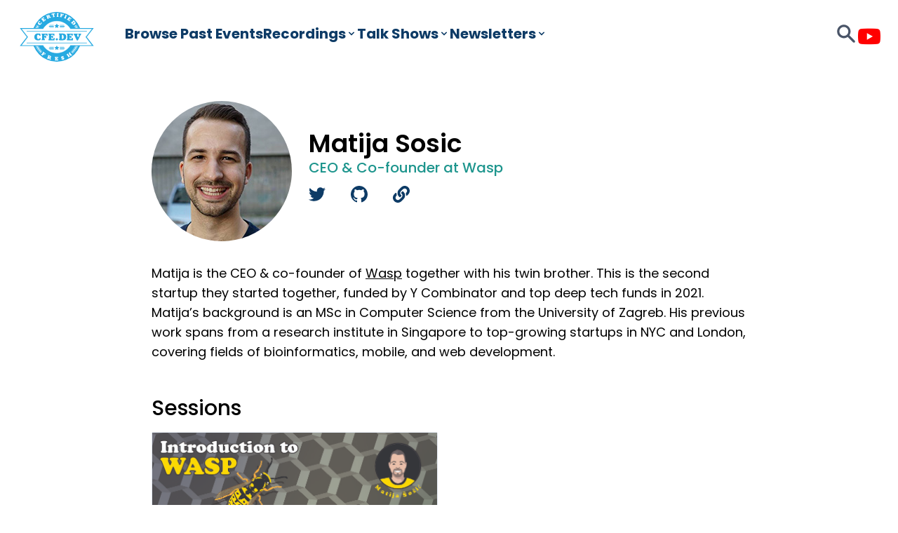

--- FILE ---
content_type: text/html; charset=UTF-8
request_url: https://cfe.dev/speakers/matija-sosic/
body_size: 4384
content:
<!DOCTYPE html>
<html lang="en">

<head>
  <meta charset="utf-8">
  <meta name="viewport" content="width=device-width, initial-scale=1, shrink-to-fit=no">
  <title>Matija Sosic / CFE.dev</title>
  
	<meta
	name="description"
	content="Matija is the CEO &amp;amp; co-founder of Wasp together with his twin brother. This is the second startup they started " />
  

  
  <link href='https://fonts.googleapis.com/css?family=Poppins:400,500,600,700' rel='stylesheet'>
  
  <script src="https://kit.fontawesome.com/74ff27af0b.js" crossorigin="anonymous"></script>

  
  <link rel="stylesheet" href="https://cdn.jsdelivr.net/npm/glider-js@1/glider.min.css">

  
  
      
      <link rel="stylesheet" href="/css/styles.min.015aaea980ba03b8b2d7a317a64c94eaff2f1eb259aa61f0734307f3328f7503.css">
  
  

  
  <link rel="apple-touch-icon" sizes="57x57" href="/img/ico/apple-icon-57x57.png">
  <link rel="apple-touch-icon" sizes="60x60" href="/img/ico/apple-icon-60x60.png">
  <link rel="apple-touch-icon" sizes="72x72" href="/img/ico/apple-icon-72x72.png">
  <link rel="apple-touch-icon" sizes="76x76" href="/img/ico/apple-icon-76x76.png">
  <link rel="apple-touch-icon" sizes="114x114" href="/img/ico/apple-icon-114x114.png">
  <link rel="apple-touch-icon" sizes="120x120" href="/img/ico/apple-icon-120x120.png">
  <link rel="apple-touch-icon" sizes="144x144" href="/img/ico/apple-icon-144x144.png">
  <link rel="apple-touch-icon" sizes="152x152" href="/img/ico/apple-icon-152x152.png">
  <link rel="apple-touch-icon" sizes="180x180" href="/img/ico/apple-icon-180x180.png">
  <link rel="icon" type="image/png" sizes="192x192"  href="/img/ico/android-icon-192x192.png">
  <link rel="icon" type="image/png" sizes="32x32" href="/img/ico/favicon-32x32.png">
  <link rel="icon" type="image/png" sizes="96x96" href="/img/ico/favicon-96x96.png">
  <link rel="icon" type="image/png" sizes="16x16" href="/img/ico/favicon-16x16.png">
  <link rel="manifest" href="/manifest.json">
  <meta name="msapplication-TileColor" content="#ffffff">
  <meta name="msapplication-TileImage" content="/img/ico/ms-icon-144x144.png">
  <meta name="theme-color" content="#ffffff">
  <link rel="shortcut icon" href="/img/favicon.ico">


	

	<link rel="alternate" type="text/calendar" href="webcal://cfe.dev/speakers/matija-sosic/calendar.ics" title="CFE.dev" />
	</head>


<body class="antialiased">
<nav class="site-nav">
  <div class="site-nav-primary">
    <a href="/" class="flex items-center flex-shrink-0 mr-10">
      <img src="/img/logo.svg" alt="CFE.dev" class="h-16 lg:h-20" />
    </a>

    <button
      type="button"
      class="flex items-center px-3 py-2 border rounded lg:hidden"
      data-nav-toggler
    >
      <svg
        class="w-4 h-4 fill-current"
        viewBox="0 0 20 20"
        xmlns="http://www.w3.org/2000/svg"
      >
        <title>Menu</title>
        <path d="M0 3h20v2H0V3zm0 6h20v2H0V9zm0 6h20v2H0v-2z" />
      </svg>
    </button>
  </div>

  <div
    class="flex-col gap-6 lg:flex lg:flex-row lg:flex-grow lg:items-center lg:w-auto lg:not-sr-only site-nav-secondary"
    id="SiteNav"
  >
    <ul
      class="flex flex-col items-center order-1 gap-6 lg:justify-start lg:flex-row lg:flex-grow"
      id="PrimaryNav"
    >
      <li class="relative">
        <a href="/archive/" class="flex items-center text-xl nav-link anim">
          Browse Past Events
        </a>

        
      <li class="relative has-menu">
        <a href="/sessions/" class="flex items-center text-xl nav-link anim">
          Recordings
          <svg
            class="hidden w-4 h-4 fill-current lg:inline-block"
            aria-hidden="true"
          >
            <use xlink:href="/img/icons.svg#sm-cheveron-down"></use>
          </svg>
        </a>

        
        <div class="menu w-[60ch] max-w-[800px]">
          <ul class="grid grid-cols-2 gap-6 p-6 pt-0">
            
              
            <li>
              <a
                href="/categories/culture/"
                class="flex text-gray-800 has-nav-link-icon hover:text-java anim"
              >
                <div class="nav-link-icon bg-carlo">
                  <svg aria-hidden="true">
                    <use xlink:href="/img/icons.svg#sm-user-group"></use>
                  </svg>
                </div>
                <div class="ml-4">
                  <span class="block text-base font-medium">Career &amp; Culture</span>
                  <span class="block text-xs text-gray-600"
                    >Learn to lead with empathy and master soft skills.</span
                  >
                </div>
              </a>
            </li>
              
            
              
            <li>
              <a
                href="/categories/devops/"
                class="flex text-gray-800 has-nav-link-icon hover:text-java anim"
              >
                <div class="nav-link-icon bg-salmon">
                  <svg aria-hidden="true">
                    <use xlink:href="/img/icons.svg#sm-desktop-computer"></use>
                  </svg>
                </div>
                <div class="ml-4">
                  <span class="block text-base font-medium">DevOps</span>
                  <span class="block text-xs text-gray-600"
                    >Launch &amp; scale high performance apps like a pro.</span
                  >
                </div>
              </a>
            </li>
              
            
              
            <li>
              <a
                href="/categories/javascript/"
                class="flex text-gray-800 has-nav-link-icon hover:text-java anim"
              >
                <div class="nav-link-icon bg-flower">
                  <svg aria-hidden="true">
                    <use xlink:href="/img/icons.svg#sm-code"></use>
                  </svg>
                </div>
                <div class="ml-4">
                  <span class="block text-base font-medium">JavaScript</span>
                  <span class="block text-xs text-gray-600"
                    >React, Vue, JAMSTACK, and everything in-between.</span
                  >
                </div>
              </a>
            </li>
              
            
              
            <li>
              <a
                href="/categories/software/"
                class="flex text-gray-800 has-nav-link-icon hover:text-java anim"
              >
                <div class="nav-link-icon bg-sky">
                  <svg aria-hidden="true">
                    <use xlink:href="/img/icons.svg#sm-cog"></use>
                  </svg>
                </div>
                <div class="ml-4">
                  <span class="block text-base font-medium">Software Engineering</span>
                  <span class="block text-xs text-gray-600"
                    >New languages and tools to take your code to the next level.</span
                  >
                </div>
              </a>
            </li>
              
            
              
            <li>
              <a
                href="/categories/stuff/"
                class="flex text-gray-800 has-nav-link-icon hover:text-java anim"
              >
                <div class="nav-link-icon bg-lightBlue">
                  <svg aria-hidden="true">
                    <use xlink:href="/img/icons.svg#sm-sparkles"></use>
                  </svg>
                </div>
                <div class="ml-4">
                  <span class="block text-base font-medium">Cool Stuff</span>
                  <span class="block text-xs text-gray-600"
                    >Check out VR, IoT, and fun experiments.</span
                  >
                </div>
              </a>
            </li>
              
            
              
            <li>
              <a
                href="/categories/webdev/"
                class="flex text-gray-800 has-nav-link-icon hover:text-java anim"
              >
                <div class="nav-link-icon bg-jelly">
                  <svg aria-hidden="true">
                    <use xlink:href="/img/icons.svg#sm-globe"></use>
                  </svg>
                </div>
                <div class="ml-4">
                  <span class="block text-base font-medium">Web Development</span>
                  <span class="block text-xs text-gray-600"
                    >Stay up on standards, accessibility, and best practices.</span
                  >
                </div>
              </a>
            </li>
              
            
          </ul>
          <div class="p-6 bg-gray-100">
            <span class="block mb-2 text-xs font-bold text-gray-500 uppercase"
              >Discover by Tag</span
            >
            <div class="flex flex-wrap justify-between gap-4">
              <ul class="flex flex-wrap flex-1 gap-3 mb-3">
                
                <li>
                  <a
                    href="/tags/jamstack"
                    title="All pages with tag jamstack"
                    class="tag"
                    >jamstack</a
                  >
                </li>
                
                <li>
                  <a
                    href="/tags/aws"
                    title="All pages with tag aws"
                    class="tag"
                    >aws</a
                  >
                </li>
                
                <li>
                  <a
                    href="/tags/nextjs"
                    title="All pages with tag nextjs"
                    class="tag"
                    >nextjs</a
                  >
                </li>
                
                <li>
                  <a
                    href="/tags/serverless"
                    title="All pages with tag serverless"
                    class="tag"
                    >serverless</a
                  >
                </li>
                
                <li>
                  <a
                    href="/tags/devrel"
                    title="All pages with tag devrel"
                    class="tag"
                    >devrel</a
                  >
                </li>
                
                <li>
                  <a
                    href="/tags/devops"
                    title="All pages with tag devops"
                    class="tag"
                    >devops</a
                  >
                </li>
                
                <li>
                  <a
                    href="/tags/machine-learning"
                    title="All pages with tag machine-learning"
                    class="tag"
                    >machine-learning</a
                  >
                </li>
                
              </ul>
              <a
                href="/tags/"
                class="flex items-center text-lg font-medium w-[9ch] self-start"
              >
                All tags
                <svg
                  class="inline-block w-4 h-4 -rotate-90 fill-current"
                  aria-hidden="true"
                >
                  <use xlink:href="/img/icons.svg#sm-cheveron-down"></use>
                </svg>
              </a>
            </div>
          </div>
          <div class="p-6 bg-gray-200">
            <span class="block mb-2 text-xs font-bold text-gray-500 uppercase"
              >Discover by Topic</span
            ><ul class="flex flex-wrap gap-3"><li>
                <a href="/topics/astro/" class="text-white tag bg-java">
                  Astro
                </a>
              </li><li>
                <a href="/topics/devrel/" class="text-white tag bg-java">
                  Developer Relations (DevRel)
                </a>
              </li><li>
                <a href="/topics/devops/" class="text-white tag bg-java">
                  DevOps
                </a>
              </li><li>
                <a href="/topics/graphql/" class="text-white tag bg-java">
                  GraphQL
                </a>
              </li><li>
                <a href="/topics/jamstack/" class="text-white tag bg-java">
                  Jamstack
                </a>
              </li></ul>
          </div>
        </div>
      </li>
      
      
      
      <li class="relative has-menu">
        <a href="/talkshows/" class="flex items-center text-xl nav-link anim">
          Talk&nbsp;Shows
          <svg
            class="hidden w-4 h-4 fill-current lg:inline-block"
            aria-hidden="true"
          >
            <use xlink:href="/img/icons.svg#sm-cheveron-down"></use>
          </svg>
        </a>

        
        <ul class="pb-4 space-y-6 menu">
          <li>
            <span class="block px-6 leading-6 text-blue">Current Shows</span>
          </li>
          
          <li>
            <a
              href="/talkshow/devrelish/"
              class="block px-6 leading-6 text-slate hover:text-java anim"
            >
              <span class="block text-lg font-medium">DevRel(ish)</span>
            </a>
          </li>
          
          <li>
            <a
              href="/talkshow/2full2stack/"
              class="block px-6 leading-6 text-slate hover:text-java anim"
            >
              <span class="block text-lg font-medium">2 Full 2 Stack</span>
            </a>
          </li>
          
          <li>
            <a
              href="/talkshow/code-break/"
              class="block px-6 leading-6 text-slate hover:text-java anim"
            >
              <span class="block text-lg font-medium">&lt;Code&gt;&lt;Br&gt;</span>
            </a>
          </li>
          
          <li>
            <span class="block px-6 leading-6 text-blue">Past Shows</span>
          </li>
          
          <li>
            <a
              href="/talkshow/uptimefm/"
              class="block px-6 leading-6 text-slate hover:text-java anim"
            >
              <span class="block text-lg font-medium">UptimeFM</span>
            </a>
          </li>
          
          <li>
            <a
              href="/talkshow/code-sandwich-hour/"
              class="block px-6 leading-6 text-slate hover:text-java anim"
            >
              <span class="block text-lg font-medium">Code Sandwich Hour</span>
            </a>
          </li>
          
        </ul>
      </li>
      
      <li class="relative has-menu">
        <a href="/newsletters" class="flex items-center text-xl nav-link anim">
          Newsletters
          <svg
            class="hidden w-4 h-4 fill-current lg:inline-block"
            aria-hidden="true"
          >
            <use xlink:href="/img/icons.svg#sm-cheveron-down"></use>
          </svg>
        </a>

        
        <ul class="pb-4 space-y-6 menu">
         
          <li>
            <a
              href="/newsletters/jamstacked/"
              class="block px-6 leading-6 text-blue hover:text-java anim"
            >
              <span class="block text-lg font-medium">Jamstacked</span>
            </a>
          </li>
        </ul>
      </li>
    </ul>
    <ul
      class="flex flex-col flex-wrap items-center justify-center order-3 gap-6 lg:justify-end lg:flex-row lg:flex-grow lg:order-2"
      id="SecondaryNav"
    >
      <li>
        <a
          href="/search"
          class="font-bold text-gray-700 border-b-8 border-transparent hover:border-java lg:inline-block"
        >
          <svg
            class="inline-block w-8 h-8 fill-current relative -top-[3px] lg:top-auto"
          >
            <use xlink:href="/img/icons.svg#sm-search"></use>
          </svg>
          <span class="text-2xl lg:sr-only">Search</span>
        </a>
      </li>

      
    </ul>

    <ul class="flex justify-center order-2 gap-4 lg:order-3 lg:justify-end">
      
      <li>
        <a
          href="https://www.youtube.com/@cfedev"
          class="inline-block text-youtube"
          rel="noopener noreferrer"
        >
          <i class="text-3xl fab fa-youtube"></i>
        </a>
      </li>
    </ul>
  </div>
</nav>



<main class="mb-20">
  <div>
    <header class="container max-w-4xl px-6 pt-10 mx-auto">
      <div class="flex items-center mb-8">
        <div class="mr-6">
          <img
            class="max-w-full rounded-full"
            src="/img/speakers/MatijaSosic.jpg"
            alt="Matija Sosic"
            width="200"
            height="200">
        </div>

        <div>
          <h1 class="text-4xl font-semibold">Matija Sosic</h1>
          <span class="text-xl font-medium text-java">CEO &amp; Co-founder at Wasp</span>

          <nav class="mt-1 space-x-4">
            
            
            
              <a
                href="https://twitter.com/MatijaSosic"
                class="inline-block p-2 -ml-2 text-blue anim hover:text-twitter"
                target="_blank">
                <svg class="w-6 h-6 fill-current" aria-hidden="true">
                  <use xlink:href="/img/social.svg#twitter"></use>
                </svg>
              </a>
            
            
              <a
                href="https://github.com/matijaSos"
                class="inline-block p-2 -ml-2 text-blue anim hover:text-github"
                target="_blank">
                <svg class="w-6 h-6 fill-current" aria-hidden="true">
                  <use xlink:href="/img/social.svg#github"></use>
                </svg>
              </a>
            
            
              <a
                href="https://wasp-lang.dev"
                class="inline-block p-2 -ml-2 text-blue anim hover:text-jelly"
                target="_blank">
                <svg class="w-6 h-6 fill-current" aria-hidden="true">
                  <use xlink:href="/img/social.svg#link"></use>
                </svg>
              </a>
            
          </nav>
        </div>
      </div>
    </header>

    <div class="container max-w-4xl px-6 mx-auto mb-12 text-lg content">
      <p>Matija is the CEO &amp; co-founder of <a href="https://wasp-lang.dev/">Wasp</a> together with his twin brother. This is the second startup they started together, funded by Y Combinator and top deep tech funds in 2021.
Matija&rsquo;s background is an MSc in Computer Science from the University of Zagreb. His previous work spans from a research institute in Singapore to top-growing startups in NYC and London, covering fields of bioinformatics, mobile, and web development.</p>

    </div>

    <div class="container max-w-4xl px-6 mx-auto">
      
      
      
        <h2 class="mb-4 text-3xl font-medium">Sessions</h2>

        <div class="grid grid-cols-1 gap-6 pb-8 md:grid-cols-2 lg:grid-cols-2 lg:gap-8">
          
          
            
<article class="event-card">
  
  <img
    src="/img/banners/Introduction-to-WASP-061323.jpg"
      loading="lazy"
    alt="Banner for Why the Ultimate Web Framework Will be a Language (DSL) - Intro to Wasp"
    aria-hidden="true">
  
  <div class="event-card-body">
    <div class="mb-1"><span class="px-2 text-xs font-medium text-white rounded bg-java">SESSION</span></div>
    <h1 class="event-card-title">
      <a href="/sessions/intro-to-wasp/" class="click-target">Why the Ultimate Web Framework Will be a Language (DSL) - Intro to Wasp</a>
    </h1>



    <p class="mb-auto">In this talk, Wasp&#39;s CEO, Matija Sosic, explains what Wasp is, how it works and why they built it by creating a Domain-Specific Language (DSL).</p>

    

    <footer class="mt-6">
      <ul class="flex justify-between">
        <li class="flex items-center text-sm">
          <svg class="inline-block w-6 h-6 mr-1 fill-current text-sky" aria-hidden="true">
            <use xlink:href="/img/icons.svg#sm-calendar"></use>
          </svg>
          <time class="font-semibold text-gray-800">Jun 27, 2023</time>
        </li>

        
        <li class="flex items-center font-medium leading-tight">
          
            
              <img
                src="/img/speakers/MatijaSosic.jpg"
                alt=""
                class="inline-block w-10 h-10 -ml-2 border-2 border-white rounded-full">

              <span class="ml-2 text-sm">Matija Sosic</span>
            
          
        </li>
        
      </ul>
    </footer>
  </div>
</article>

          
          
        </div>
      
    </div>
</main>




<footer class="bg-blue">
  <div
    class="container flex flex-col gap-12 px-6 py-16 mx-auto">

    <div class="flex justify-center">
      <img src="/img/logo-white.svg" alt="CFE.dev" class="h-20"/>
    </div>

    <nav>
      <ul class="flex flex-col gap-10 md:grid md:grid-cols-2 lg:grid-cols-5">
        <li>
          <h2 class="mb-3 text-lg font-bold text-sky">Upcoming Events</h2>
          <ul class="space-y-3">
            
            
            <li>
              <a href="/archive" class="text-white anim">Browse Past Events</a>
            </li>
          </ul>
        </li>

        <li>
          <h2 class="mb-3 text-lg font-bold text-sky">Recordings</h2>
          <ul class="space-y-3">
            <li>
              <a
                href="/sessions/"
                class="text-white anim">All Recordings</a>
            </li>
          </ul>
        </li>

        <li>
          <h2 class="mb-3 text-lg font-bold text-sky">Talk Shows</h2>
          
          
          <ul class="space-y-3">
            
              <li>
                <a
                  href="/talkshow/devrelish/"
                  class="text-white anim">DevRel(ish)</a>
              </li>
            
              <li>
                <a
                  href="/talkshow/2full2stack/"
                  class="text-white anim">2 Full 2 Stack</a>
              </li>
            
              <li>
                <a
                  href="/talkshow/code-break/"
                  class="text-white anim">&lt;Code&gt;&lt;Br&gt;</a>
              </li>
            
              <li>
                <a
                  href="/talkshow/uptimefm/"
                  class="text-white anim">UptimeFM</a>
              </li>
            
              <li>
                <a
                  href="/talkshow/code-sandwich-hour/"
                  class="text-white anim">Code Sandwich Hour</a>
              </li>
            
          </ul>
          
        </li>

        <li>
          <h2 class="mb-3 text-lg font-bold text-sky">Speakers</h2>
          <ul class="space-y-3">
            <li>
              <a
              href="/speakers/"
              class="text-white anim">All Speakers</a>
            </li>
          </ul>
        </li>

        <li>
          <h2 class="mb-3 text-lg font-bold text-sky">CFE.dev</h2>
          <ul class="space-y-3">
            <li>
              <a class="text-white anim" href="/conduct/">Code of Conduct</a>
            </li>
            <li>
              <a class="text-white anim" href="/blog/">Blog</a>
            </li>
            <li>
              <a href="/about" class="text-white anim">Who We Are</a>
            </li>
            
          </ul>
        </li>
      </ul>
    </nav>

   
    <small class="block w-full text-white">&copy; 2025 CFE.dev</small>
  </div>
</footer>


<script
  defer
  src="https://static.cloudflareinsights.com/beacon.min.js"
  data-cf-beacon='{"token": "0587cb6bfbdc4012a26d3c718e2a2160", "spa": false}'
></script>

<script src="https://cdn.jsdelivr.net/npm/glider-js@1/glider.min.js"></script>
<script src="https://unpkg.com/axios/dist/axios.min.js"></script>

<script src="/js/newsletter.js"></script>

<script src="/js/search.js"></script>

<script src="/js/reminder.js"></script>
<script src="/js/main.js"></script>



</body>
</html>


--- FILE ---
content_type: text/css; charset=UTF-8
request_url: https://cfe.dev/css/styles.min.015aaea980ba03b8b2d7a317a64c94eaff2f1eb259aa61f0734307f3328f7503.css
body_size: 8093
content:
*,::before,::after{box-sizing:border-box;border-width:0;border-style:solid;border-color:#edf2f7}::before,::after{--tw-content:''}html{line-height:1.5;-webkit-text-size-adjust:100%;-moz-tab-size:4;-o-tab-size:4;tab-size:4;font-family:Poppins,sans-serif;font-feature-settings:normal;font-variation-settings:normal}body{margin:0;line-height:inherit}hr{height:0;color:inherit;border-top-width:1px}abbr:where([title]){-webkit-text-decoration:underline dotted;text-decoration:underline dotted}h1,h2,h3,h4,h5,h6{font-size:inherit;font-weight:inherit}a{color:inherit;text-decoration:inherit}b,strong{font-weight:bolder}code,kbd,samp,pre{font-family:ui-monospace,SFMono-Regular,Menlo,Monaco,Consolas,liberation mono,courier new,monospace;font-size:1em}small{font-size:80%}sub,sup{font-size:75%;line-height:0;position:relative;vertical-align:baseline}sub{bottom:-.25em}sup{top:-.5em}table{text-indent:0;border-color:inherit;border-collapse:collapse}button,input,optgroup,select,textarea{font-family:inherit;font-size:100%;font-weight:inherit;line-height:inherit;color:inherit;margin:0;padding:0}button,select{text-transform:none}button,[type=button],[type=reset],[type=submit]{-webkit-appearance:button;background-color:transparent;background-image:none}:-moz-focusring{outline:auto}:-moz-ui-invalid{box-shadow:none}progress{vertical-align:baseline}::-webkit-inner-spin-button,::-webkit-outer-spin-button{height:auto}[type=search]{-webkit-appearance:textfield;outline-offset:-2px}::-webkit-search-decoration{-webkit-appearance:none}::-webkit-file-upload-button{-webkit-appearance:button;font:inherit}summary{display:list-item}blockquote,dl,dd,h1,h2,h3,h4,h5,h6,hr,figure,p,pre{margin:0}fieldset{margin:0;padding:0}legend{padding:0}ol,ul,menu{list-style:none;margin:0;padding:0}textarea{resize:vertical}input::placeholder,textarea::placeholder{opacity:1;color:#cbd5e0}button,[role=button]{cursor:pointer}:disabled{cursor:default}img,svg,video,canvas,audio,iframe,embed,object{display:block;vertical-align:middle}img,video{max-width:100%;height:auto}[hidden]{display:none}*,::before,::after{--tw-border-spacing-x:0;--tw-border-spacing-y:0;--tw-translate-x:0;--tw-translate-y:0;--tw-rotate:0;--tw-skew-x:0;--tw-skew-y:0;--tw-scale-x:1;--tw-scale-y:1;--tw-pan-x: ;--tw-pan-y: ;--tw-pinch-zoom: ;--tw-scroll-snap-strictness:proximity;--tw-gradient-from-position: ;--tw-gradient-via-position: ;--tw-gradient-to-position: ;--tw-ordinal: ;--tw-slashed-zero: ;--tw-numeric-figure: ;--tw-numeric-spacing: ;--tw-numeric-fraction: ;--tw-ring-inset: ;--tw-ring-offset-width:0px;--tw-ring-offset-color:#fff;--tw-ring-color:rgb(59 130 246 / 0.5);--tw-ring-offset-shadow:0 0 #0000;--tw-ring-shadow:0 0 #0000;--tw-shadow:0 0 #0000;--tw-shadow-colored:0 0 #0000;--tw-blur: ;--tw-brightness: ;--tw-contrast: ;--tw-grayscale: ;--tw-hue-rotate: ;--tw-invert: ;--tw-saturate: ;--tw-sepia: ;--tw-drop-shadow: ;--tw-backdrop-blur: ;--tw-backdrop-brightness: ;--tw-backdrop-contrast: ;--tw-backdrop-grayscale: ;--tw-backdrop-hue-rotate: ;--tw-backdrop-invert: ;--tw-backdrop-opacity: ;--tw-backdrop-saturate: ;--tw-backdrop-sepia: }::backdrop{--tw-border-spacing-x:0;--tw-border-spacing-y:0;--tw-translate-x:0;--tw-translate-y:0;--tw-rotate:0;--tw-skew-x:0;--tw-skew-y:0;--tw-scale-x:1;--tw-scale-y:1;--tw-pan-x: ;--tw-pan-y: ;--tw-pinch-zoom: ;--tw-scroll-snap-strictness:proximity;--tw-gradient-from-position: ;--tw-gradient-via-position: ;--tw-gradient-to-position: ;--tw-ordinal: ;--tw-slashed-zero: ;--tw-numeric-figure: ;--tw-numeric-spacing: ;--tw-numeric-fraction: ;--tw-ring-inset: ;--tw-ring-offset-width:0px;--tw-ring-offset-color:#fff;--tw-ring-color:rgb(59 130 246 / 0.5);--tw-ring-offset-shadow:0 0 #0000;--tw-ring-shadow:0 0 #0000;--tw-shadow:0 0 #0000;--tw-shadow-colored:0 0 #0000;--tw-blur: ;--tw-brightness: ;--tw-contrast: ;--tw-grayscale: ;--tw-hue-rotate: ;--tw-invert: ;--tw-saturate: ;--tw-sepia: ;--tw-drop-shadow: ;--tw-backdrop-blur: ;--tw-backdrop-brightness: ;--tw-backdrop-contrast: ;--tw-backdrop-grayscale: ;--tw-backdrop-hue-rotate: ;--tw-backdrop-invert: ;--tw-backdrop-opacity: ;--tw-backdrop-saturate: ;--tw-backdrop-sepia: }.link,.content a{-webkit-text-decoration-line:underline;text-decoration-line:underline}.link:hover,.content a:hover{-webkit-text-decoration-line:none;text-decoration-line:none;--tw-text-opacity:1;color:rgb(29 149 141/var(--tw-text-opacity))}.button{display:inline-block;padding-left:1rem;padding-right:1rem;padding-top:.5rem;padding-bottom:.5rem;text-align:center;font-size:1.25rem;line-height:1.75rem;font-weight:700;--tw-text-opacity:1;color:rgb(255 255 255/var(--tw-text-opacity));--tw-bg-opacity:1;background-color:rgb(41 170 226/var(--tw-bg-opacity))}.button>svg{--tw-text-opacity:1;color:rgb(255 255 255/var(--tw-text-opacity))}.button{border-radius:.25rem;border-width:1px;border-color:initial;transition-property:all;transition-timing-function:cubic-bezier(.4,0,.2,1);transition-duration:150ms;transition-timing-function:cubic-bezier(.4,0,1,1)}.button:hover{--tw-bg-opacity:1;background-color:rgb(13 59 102/var(--tw-bg-opacity))}.button:hover>svg{--tw-text-opacity:1;color:rgb(255 255 255/var(--tw-text-opacity))}.button-ghost{display:inline-block;padding-left:1rem;padding-right:1rem;padding-top:.5rem;padding-bottom:.5rem;text-align:center;font-size:1.25rem;line-height:1.75rem;font-weight:700;border-radius:.25rem;border-width:1px;border-bottom-width:2px;border-color:initial;--tw-bg-opacity:1;background-color:rgb(29 149 141/var(--tw-bg-opacity))}.button-ghost>svg{--tw-text-opacity:1;color:rgb(255 255 255/var(--tw-text-opacity))}.button-ghost{--tw-border-opacity:1;border-color:rgb(29 149 141/var(--tw-border-opacity));transition-property:all;transition-timing-function:cubic-bezier(.4,0,.2,1);transition-duration:150ms;transition-timing-function:cubic-bezier(.4,0,1,1)}.button-ghost:hover{--tw-bg-opacity:1;background-color:rgb(13 59 102/var(--tw-bg-opacity))}.button-ghost:hover>svg{--tw-text-opacity:1;color:rgb(255 255 255/var(--tw-text-opacity))}.button-ghost:hover{--tw-border-opacity:1;border-color:rgb(29 149 141/var(--tw-border-opacity));--tw-text-opacity:1;color:rgb(255 255 255/var(--tw-text-opacity))}.label{font-weight:700;--tw-text-opacity:1;color:rgb(29 149 141/var(--tw-text-opacity))}.field{-webkit-appearance:none;appearance:none;display:block;padding-left:1rem;padding-right:1rem;padding-top:.75rem;padding-bottom:.75rem;border-radius:.25rem;border-width:1px;--tw-border-opacity:1;border-color:rgb(160 174 192/var(--tw-border-opacity))}.select{background-image:url("data:image/svg+xml,%3Csvg xmlns='http://www.w3.org/2000/svg' viewBox='0 0 20 20' fill='%23696969'%3E%3Cpath fill-rule='evenodd' d='M5.293 7.293a1 1 0 011.414 0L10 10.586l3.293-3.293a1 1 0 111.414 1.414l-4 4a1 1 0 01-1.414 0l-4-4a1 1 0 010-1.414z' clip-rule='evenodd'/%3E%3C/svg%3E%0A");background-position:right .5em center;background-repeat:no-repeat;background-size:2em 2em}.avatar-list .delimiter:last-child{display:none}.tag{border-radius:.125rem;--tw-bg-opacity:1;background-color:rgb(186 235 244/var(--tw-bg-opacity));padding-left:.5rem;padding-right:.5rem;padding-top:.25rem;padding-bottom:.25rem;font-size:.875rem;line-height:1.25rem}.tag>svg{--tw-text-opacity:1;color:rgb(74 85 104/var(--tw-text-opacity))}.tag:hover:hover{--tw-bg-opacity:1;background-color:rgb(36 123 160/var(--tw-bg-opacity));--tw-text-opacity:1;color:rgb(255 255 255/var(--tw-text-opacity))}[type=button][aria-expanded=true]>svg{transform:rotate(180deg)}.bg-carlo>svg,.bg-blue>svg,.bg-java>svg,.bg-jelly>svg,.bg-red>svg,.bg-salmon>svg,.bg-sky>svg{--tw-text-opacity:1;color:rgb(255 255 255/var(--tw-text-opacity))}.bg-lightBlue>svg,.bg-flower>svg{--tw-text-opacity:1;color:rgb(74 85 104/var(--tw-text-opacity))}.site-nav{position:sticky;top:0;z-index:40;display:flex;flex-direction:column;justify-content:space-between;padding-left:1.5rem;padding-right:1.5rem;padding-top:.75rem;padding-bottom:.75rem;--tw-bg-opacity:1;background-color:rgb(255 255 255/var(--tw-bg-opacity))}.site-nav-primary{display:flex;align-items:center;justify-content:space-between;width:100%}.site-nav-secondary{position:absolute;width:1px;height:1px;padding:0;margin:-1px;overflow:hidden;clip:rect(0,0,0,0);white-space:nowrap;border-width:0}body.nav-open{overflow:hidden}body.nav-open .site-nav{height:100vh;overflow-y:auto;align-items:flex-start;justify-content:flex-start}body.nav-open .site-nav-secondary{display:flex;position:static;width:auto;height:auto;padding:0;margin:0;overflow:visible;clip:auto;white-space:normal;width:100%;padding-bottom:4rem}.nav-link{font-weight:700;--tw-text-opacity:1;color:rgb(13 59 102/var(--tw-text-opacity));border-bottom-width:8px;border-color:transparent}.nav-link:hover{border-color:initial;--tw-text-opacity:1;color:rgb(29 149 141/var(--tw-text-opacity))}.nav-link-icon{display:flex;flex-shrink:0;align-items:center;justify-content:center;height:3rem;width:3rem;border-radius:9999px}.nav-link-icon svg{display:inline-block;height:2rem;width:2rem}.has-nav-link-icon:hover .nav-link-icon{transition-property:all;transition-timing-function:cubic-bezier(.4,0,.2,1);transition-duration:150ms;transition-timing-function:cubic-bezier(.4,0,1,1)}.menu{position:absolute;z-index:20;top:calc(100% + 1.5rem);left:50%;width:34ch;display:none;padding-top:1.5rem;--tw-bg-opacity:1;background-color:rgb(255 255 255/var(--tw-bg-opacity));border-radius:.25rem;border-width:1px;--tw-border-opacity:1;border-color:rgb(226 232 240/var(--tw-border-opacity));--tw-shadow:0 20px 25px -5px rgb(0 0 0 / 0.1), 0 8px 10px -6px rgb(0 0 0 / 0.1);--tw-shadow-colored:0 20px 25px -5px var(--tw-shadow-color), 0 8px 10px -6px var(--tw-shadow-color);box-shadow:var(--tw-ring-offset-shadow,0 0 #0000),var(--tw-ring-shadow,0 0 #0000),var(--tw-shadow);transform:translateX(-50%)}.menu:before,.menu:after{position:absolute;display:inline-block;left:50%;-webkit-clip-path:polygon(50% 0,0 100%,100% 100%);clip-path:polygon(50% 0,0 100%,100% 100%);content:""}.menu:before{top:-17px;width:38px;height:18px;--tw-bg-opacity:1;background-color:rgb(226 232 240/var(--tw-bg-opacity));border-radius:.25rem;transform:translateX(-38px)}.menu:after{top:-15px;width:34px;height:16px;--tw-bg-opacity:1;background-color:rgb(255 255 255/var(--tw-bg-opacity));transform:translateX(-36px)}@media(min-width:1024px){.has-menu:hover:after{position:absolute;z-index:10;display:block;height:100%;width:100%;content:""}.has-menu:hover .menu{display:grid}.site-nav{flex-direction:row;align-items:center}.site-nav-primary{flex-shrink:1;width:auto}body.nav-open .site-nav{height:auto}}.content{font-size:1.125rem;line-height:1.75rem}.content>*+*:not(h2,h3,h4,[class*=mt-]){margin-top:2rem}.content>h1,.content>h2,.content>h3,.content>h4{line-height:1.25}.content>h2:not(:first-child),.content>h3,.content>h4{margin-top:2.5rem}.content>h2{font-size:2.25rem;line-height:2.5rem}.content>h3{font-size:1.875rem;line-height:2.25rem}.content>h4{font-size:1.5rem;line-height:2rem}.content>img,.content>figure img{display:block;max-width:100%}.content>ul{margin-bottom:1rem;list-style-type:disc}.content>ul li{margin-bottom:.75rem;margin-left:1.5rem;list-style-type:decimal}.content>a{--tw-text-opacity:1;color:rgb(41 170 226/var(--tw-text-opacity))}.content>.highlight>pre{padding:.75rem;border-radius:.25rem}.error-message{color:red}.search-by{font-size:12px;padding-bottom:2rem;padding-left:2rem}.search-by-label{float:left;padding-right:.5rem}@media only screen and (max-width:412px){#banner-signup{margin-top:-3em}}.container{width:100%}@media(min-width:640px){.container{max-width:640px}}@media(min-width:768px){.container{max-width:768px}}@media(min-width:1024px){.container{max-width:1024px}}@media(min-width:1280px){.container{max-width:1280px}}@media(min-width:1536px){.container{max-width:1536px}}.carousel{position:relative}.carousel-item{display:flex;justify-content:center;padding-left:2.5rem;padding-right:2.5rem;padding-bottom:2.5rem}.carousel-item.carousel-item-thin{padding-left:1rem;padding-right:1rem}.glider-prev,.glider-next{position:absolute;z-index:20;top:20%;display:flex;align-items:center;justify-content:center;height:4rem;width:4rem;border-radius:9999px;--tw-shadow:0 20px 25px -5px rgb(0 0 0 / 0.1), 0 8px 10px -6px rgb(0 0 0 / 0.1);--tw-shadow-colored:0 20px 25px -5px var(--tw-shadow-color), 0 8px 10px -6px var(--tw-shadow-color);box-shadow:var(--tw-ring-offset-shadow,0 0 #0000),var(--tw-ring-shadow,0 0 #0000),var(--tw-shadow);--tw-bg-opacity:1;background-color:rgb(255 255 255/var(--tw-bg-opacity))}.glider-prev{left:0}.glider-next{right:0}.card,.event-card{transition-property:all;transition-timing-function:cubic-bezier(.4,0,.2,1);transition-duration:150ms;transition-timing-function:cubic-bezier(.4,0,1,1)}.event-card:hover,.card:hover{--tw-shadow:0 20px 25px -5px rgb(0 0 0 / 0.1), 0 8px 10px -6px rgb(0 0 0 / 0.1);--tw-shadow-colored:0 20px 25px -5px var(--tw-shadow-color), 0 8px 10px -6px var(--tw-shadow-color);box-shadow:var(--tw-ring-offset-shadow,0 0 #0000),var(--tw-ring-shadow,0 0 #0000),var(--tw-shadow)}.event-card{position:relative;display:flex;flex-direction:column;--tw-bg-opacity:1;background-color:rgb(255 255 255/var(--tw-bg-opacity));border-radius:.125rem;border-width:1px;--tw-border-opacity:1;border-color:rgb(226 232 240/var(--tw-border-opacity))}.event-card-body{display:flex;flex-direction:column;flex:1;padding:1.5rem;padding-top:1rem}.event-card-title{margin-bottom:1rem;max-width:64rem;font-size:1.25rem;line-height:1.75rem;font-weight:700;line-height:1.25}.event-card-content p{margin-bottom:.75rem}.event-card-footer{display:flex;align-items:center;margin-top:1rem;font-size:.875rem;line-height:1.25rem}.modal{position:absolute;top:0;left:0;z-index:900;width:100%;height:100%;--tw-bg-opacity:1;background-color:rgb(255 255 255/var(--tw-bg-opacity))}.modal .close-button{right:4px;top:4px}.close-button{border-radius:9999px}.close-button:hover{--tw-bg-opacity:1;background-color:rgb(247 250 252/var(--tw-bg-opacity));transition-property:all;transition-timing-function:cubic-bezier(.4,0,.2,1);transition-duration:150ms;transition-timing-function:cubic-bezier(.4,0,1,1)}.close-button svg{transition-property:all;transition-timing-function:cubic-bezier(.4,0,.2,1);transition-duration:150ms;transition-timing-function:cubic-bezier(.4,0,1,1)}.close-button:hover svg{--tw-text-opacity:1;color:rgb(229 62 62/var(--tw-text-opacity))}body.modal-active>*:not(.modal){display:none}.survey-cta{position:fixed;z-index:20;left:50%;bottom:30px;width:90%;max-width:45ch;transform:translateX(-50%);padding:2rem;padding-top:1.5rem;padding-bottom:1.5rem;border-radius:.25rem;border-width:1px;--tw-border-opacity:1;border-color:rgb(226 232 240/var(--tw-border-opacity));--tw-shadow:0 20px 25px -5px rgb(0 0 0 / 0.1), 0 8px 10px -6px rgb(0 0 0 / 0.1);--tw-shadow-colored:0 20px 25px -5px var(--tw-shadow-color), 0 8px 10px -6px var(--tw-shadow-color);box-shadow:var(--tw-ring-offset-shadow,0 0 #0000),var(--tw-ring-shadow,0 0 #0000),var(--tw-shadow);text-align:center}@media(min-width:1024px){.survey-cta{left:auto;right:30px;transform:none}}#Transcript:not(.transcript-expanded){position:relative;max-height:12rem;overflow:hidden;transition:max-height .5s ease-in-out}#Transcript:not(.transcript-expanded)::after{position:absolute;bottom:0;left:0;display:block;height:8rem;width:100%;background-image:linear-gradient( to bottom,rgba(255,255,255,0),#fff );content:""}#Transcript:not(.transcript-expanded)>p:first-child~*{position:absolute;width:1px;height:1px;padding:0;margin:-1px;overflow:hidden;clip:rect(0,0,0,0);white-space:nowrap;border-width:0}.sr-only{position:absolute;width:1px;height:1px;padding:0;margin:-1px;overflow:hidden;clip:rect(0,0,0,0);white-space:nowrap;border-width:0}.visible{visibility:visible}.invisible{visibility:hidden}.collapse{visibility:collapse}.static{position:static}.fixed{position:fixed}.absolute{position:absolute}.relative{position:relative}.sticky{position:sticky}.-top-\[3px\]{top:-3px}.top-\[114px\]{top:114px}.isolate{isolation:isolate}.z-0{z-index:0}.order-1{order:1}.order-2{order:2}.order-3{order:3}.m-0{margin:0}.m-2{margin:.5rem}.mx-auto{margin-left:auto;margin-right:auto}.my-2{margin-top:.5rem;margin-bottom:.5rem}.my-20{margin-top:5rem;margin-bottom:5rem}.my-8{margin-top:2rem;margin-bottom:2rem}.-ml-2{margin-left:-.5rem}.-mt-20{margin-top:-5rem}.mb-1{margin-bottom:.25rem}.mb-10{margin-bottom:2.5rem}.mb-12{margin-bottom:3rem}.mb-16{margin-bottom:4rem}.mb-2{margin-bottom:.5rem}.mb-20{margin-bottom:5rem}.mb-3{margin-bottom:.75rem}.mb-4{margin-bottom:1rem}.mb-5{margin-bottom:1.25rem}.mb-6{margin-bottom:1.5rem}.mb-8{margin-bottom:2rem}.mb-auto{margin-bottom:auto}.ml-2{margin-left:.5rem}.ml-4{margin-left:1rem}.ml-5{margin-left:1.25rem}.mr-1{margin-right:.25rem}.mr-10{margin-right:2.5rem}.mr-2{margin-right:.5rem}.mr-3{margin-right:.75rem}.mr-4{margin-right:1rem}.mr-6{margin-right:1.5rem}.mt-0{margin-top:0}.mt-1{margin-top:.25rem}.mt-10{margin-top:2.5rem}.mt-12{margin-top:3rem}.mt-16{margin-top:4rem}.mt-2{margin-top:.5rem}.mt-20{margin-top:5rem}.mt-24{margin-top:6rem}.mt-28{margin-top:7rem}.mt-3{margin-top:.75rem}.mt-4{margin-top:1rem}.mt-6{margin-top:1.5rem}.mt-8{margin-top:2rem}.block{display:block}.inline-block{display:inline-block}.inline{display:inline}.flex{display:flex}.inline-flex{display:inline-flex}.table{display:table}.grid{display:grid}.contents{display:contents}.hidden{display:none}.h-10{height:2.5rem}.h-12{height:3rem}.h-16{height:4rem}.h-20{height:5rem}.h-24{height:6rem}.h-4{height:1rem}.h-6{height:1.5rem}.h-8{height:2rem}.h-\[64px\]{height:64px}.h-full{height:100%}.max-h-\[24rem\]{max-height:24rem}.max-h-\[40rem\]{max-height:40rem}.w-10{width:2.5rem}.w-12{width:3rem}.w-16{width:4rem}.w-20{width:5rem}.w-24{width:6rem}.w-4{width:1rem}.w-4\/5{width:80%}.w-6{width:1.5rem}.w-8{width:2rem}.w-\[280px\]{width:280px}.w-\[60ch\]{width:60ch}.w-\[9ch\]{width:9ch}.w-full{width:100%}.max-w-2xl{max-width:42rem}.max-w-3xl{max-width:48rem}.max-w-4xl{max-width:56rem}.max-w-5xl{max-width:64rem}.max-w-6xl{max-width:72rem}.max-w-\[40ch\]{max-width:40ch}.max-w-\[500px\]{max-width:500px}.max-w-\[800px\]{max-width:800px}.max-w-full{max-width:100%}.max-w-md{max-width:28rem}.max-w-xs{max-width:20rem}.flex-1{flex:1}.flex-shrink-0{flex-shrink:0}.shrink{flex-shrink:1}.flex-grow{flex-grow:1}.grow{flex-grow:1}.border-collapse{border-collapse:collapse}.-rotate-90{--tw-rotate:-90deg;transform:translate(var(--tw-translate-x),var(--tw-translate-y))rotate(var(--tw-rotate))skewX(var(--tw-skew-x))skewY(var(--tw-skew-y))scaleX(var(--tw-scale-x))scaleY(var(--tw-scale-y))}.transform{transform:translate(var(--tw-translate-x),var(--tw-translate-y))rotate(var(--tw-rotate))skewX(var(--tw-skew-x))skewY(var(--tw-skew-y))scaleX(var(--tw-scale-x))scaleY(var(--tw-scale-y))}.resize{resize:both}.grid-cols-1{grid-template-columns:repeat(1,minmax(0,1fr))}.grid-cols-2{grid-template-columns:repeat(2,minmax(0,1fr))}.flex-row{flex-direction:row}.flex-col{flex-direction:column}.flex-wrap{flex-wrap:wrap}.items-center{align-items:center}.items-stretch{align-items:stretch}.justify-end{justify-content:flex-end}.justify-center{justify-content:center}.justify-between{justify-content:space-between}.justify-around{justify-content:space-around}.gap-1{gap:.25rem}.gap-10{gap:2.5rem}.gap-12{gap:3rem}.gap-2{gap:.5rem}.gap-3{gap:.75rem}.gap-4{gap:1rem}.gap-6{gap:1.5rem}.gap-8{gap:2rem}.gap-y-24{row-gap:6rem}.space-x-4>:not([hidden])~:not([hidden]){--tw-space-x-reverse:0;margin-right:calc(1rem * var(--tw-space-x-reverse));margin-left:calc(1rem * calc(1 - var(--tw-space-x-reverse)))}.space-x-6>:not([hidden])~:not([hidden]){--tw-space-x-reverse:0;margin-right:calc(1.5rem * var(--tw-space-x-reverse));margin-left:calc(1.5rem * calc(1 - var(--tw-space-x-reverse)))}.space-y-12>:not([hidden])~:not([hidden]){--tw-space-y-reverse:0;margin-top:calc(3rem * calc(1 - var(--tw-space-y-reverse)));margin-bottom:calc(3rem * var(--tw-space-y-reverse))}.space-y-3>:not([hidden])~:not([hidden]){--tw-space-y-reverse:0;margin-top:calc(.75rem * calc(1 - var(--tw-space-y-reverse)));margin-bottom:calc(.75rem * var(--tw-space-y-reverse))}.space-y-6>:not([hidden])~:not([hidden]){--tw-space-y-reverse:0;margin-top:calc(1.5rem * calc(1 - var(--tw-space-y-reverse)));margin-bottom:calc(1.5rem * var(--tw-space-y-reverse))}.self-start{align-self:flex-start}.self-end{align-self:flex-end}.overflow-y-scroll{overflow-y:scroll}.truncate{overflow:hidden;text-overflow:ellipsis;white-space:nowrap}.rounded{border-radius:.25rem}.rounded-full{border-radius:9999px}.rounded-lg{border-radius:.5rem}.rounded-sm{border-radius:.125rem}.border{border-width:1px}.border-2{border-width:2px}.border-b-2{border-bottom-width:2px}.border-b-8{border-bottom-width:8px}.border-gray-300{--tw-border-opacity:1;border-color:rgb(226 232 240/var(--tw-border-opacity))}.border-sky{--tw-border-opacity:1;border-color:rgb(41 170 226/var(--tw-border-opacity))}.border-transparent{border-color:transparent}.border-white{--tw-border-opacity:1;border-color:rgb(255 255 255/var(--tw-border-opacity))}.bg-black{--tw-bg-opacity:1;background-color:rgb(4 4 25/var(--tw-bg-opacity))}.bg-blue{--tw-bg-opacity:1;background-color:rgb(13 59 102/var(--tw-bg-opacity))}.bg-carlo{--tw-bg-opacity:1;background-color:rgb(115 191 184/var(--tw-bg-opacity))}.bg-flower{--tw-bg-opacity:1;background-color:rgb(185 227 198/var(--tw-bg-opacity))}.bg-gray-100{--tw-bg-opacity:1;background-color:rgb(247 250 252/var(--tw-bg-opacity))}.bg-gray-200{--tw-bg-opacity:1;background-color:rgb(237 242 247/var(--tw-bg-opacity))}.bg-gray-300{--tw-bg-opacity:1;background-color:rgb(226 232 240/var(--tw-bg-opacity))}.bg-java{--tw-bg-opacity:1;background-color:rgb(29 149 141/var(--tw-bg-opacity))}.bg-jelly{--tw-bg-opacity:1;background-color:rgb(36 123 160/var(--tw-bg-opacity))}.bg-lightBlue{--tw-bg-opacity:1;background-color:rgb(186 235 244/var(--tw-bg-opacity))}.bg-lightRed{--tw-bg-opacity:1;background-color:rgb(255 221 242/var(--tw-bg-opacity))}.bg-red{--tw-bg-opacity:1;background-color:rgb(229 62 62/var(--tw-bg-opacity))}.bg-reddit{--tw-bg-opacity:1;background-color:rgb(255 87 0/var(--tw-bg-opacity))}.bg-salmon{--tw-bg-opacity:1;background-color:rgb(255 131 96/var(--tw-bg-opacity))}.bg-sand{--tw-bg-opacity:1;background-color:rgb(255 255 240/var(--tw-bg-opacity))}.bg-sky{--tw-bg-opacity:1;background-color:rgb(41 170 226/var(--tw-bg-opacity))}.bg-twitter{--tw-bg-opacity:1;background-color:rgb(85 172 238/var(--tw-bg-opacity))}.bg-white{--tw-bg-opacity:1;background-color:rgb(255 255 255/var(--tw-bg-opacity))}.fill-current{fill:currentColor}.object-cover{-o-object-fit:cover;object-fit:cover}.p-0{padding:0}.p-2{padding:.5rem}.p-4{padding:1rem}.p-6{padding:1.5rem}.p-8{padding:2rem}.px-2{padding-left:.5rem;padding-right:.5rem}.px-3{padding-left:.75rem;padding-right:.75rem}.px-4{padding-left:1rem;padding-right:1rem}.px-6{padding-left:1.5rem;padding-right:1.5rem}.px-8{padding-left:2rem;padding-right:2rem}.py-10{padding-top:2.5rem;padding-bottom:2.5rem}.py-12{padding-top:3rem;padding-bottom:3rem}.py-16{padding-top:4rem;padding-bottom:4rem}.py-2{padding-top:.5rem;padding-bottom:.5rem}.py-20{padding-top:5rem;padding-bottom:5rem}.py-3{padding-top:.75rem;padding-bottom:.75rem}.py-4{padding-top:1rem;padding-bottom:1rem}.py-8{padding-top:2rem;padding-bottom:2rem}.pb-10{padding-bottom:2.5rem}.pb-12{padding-bottom:3rem}.pb-16{padding-bottom:4rem}.pb-4{padding-bottom:1rem}.pb-8{padding-bottom:2rem}.pt-0{padding-top:0}.pt-10{padding-top:2.5rem}.pt-12{padding-top:3rem}.pt-5{padding-top:1.25rem}.pt-6{padding-top:1.5rem}.pt-8{padding-top:2rem}.text-left{text-align:left}.text-center{text-align:center}.text-right{text-align:right}.align-middle{vertical-align:middle}.text-2xl{font-size:1.5rem;line-height:2rem}.text-3xl{font-size:1.875rem;line-height:2.25rem}.text-4xl{font-size:2.25rem;line-height:2.5rem}.text-5xl{font-size:3rem;line-height:1}.text-base{font-size:1rem;line-height:1.5rem}.text-lg{font-size:1.125rem;line-height:1.75rem}.text-sm{font-size:.875rem;line-height:1.25rem}.text-xl{font-size:1.25rem;line-height:1.75rem}.text-xs{font-size:.75rem;line-height:1rem}.font-bold{font-weight:700}.font-medium{font-weight:500}.font-normal{font-weight:400}.font-semibold{font-weight:600}.uppercase{text-transform:uppercase}.lowercase{text-transform:lowercase}.capitalize{text-transform:capitalize}.italic{font-style:italic}.leading-6{line-height:1.5rem}.leading-none{line-height:1}.leading-tight{line-height:1.25}.tracking-tight{letter-spacing:-.025em}.text-blue{--tw-text-opacity:1;color:rgb(13 59 102/var(--tw-text-opacity))}.text-discord{--tw-text-opacity:1;color:rgb(88 101 242/var(--tw-text-opacity))}.text-gray-300{--tw-text-opacity:1;color:rgb(226 232 240/var(--tw-text-opacity))}.text-gray-500{--tw-text-opacity:1;color:rgb(160 174 192/var(--tw-text-opacity))}.text-gray-600{--tw-text-opacity:1;color:rgb(113 128 150/var(--tw-text-opacity))}.text-gray-700{--tw-text-opacity:1;color:rgb(74 85 104/var(--tw-text-opacity))}.text-gray-800{--tw-text-opacity:1;color:rgb(45 55 72/var(--tw-text-opacity))}.text-gray-900{--tw-text-opacity:1;color:rgb(26 32 44/var(--tw-text-opacity))}.text-java{--tw-text-opacity:1;color:rgb(29 149 141/var(--tw-text-opacity))}.text-jelly{--tw-text-opacity:1;color:rgb(36 123 160/var(--tw-text-opacity))}.text-red{--tw-text-opacity:1;color:rgb(229 62 62/var(--tw-text-opacity))}.text-sky{--tw-text-opacity:1;color:rgb(41 170 226/var(--tw-text-opacity))}.text-white{--tw-text-opacity:1;color:rgb(255 255 255/var(--tw-text-opacity))}.text-youtube{--tw-text-opacity:1;color:rgb(255 0 0/var(--tw-text-opacity))}.underline{-webkit-text-decoration-line:underline;text-decoration-line:underline}.antialiased{-webkit-font-smoothing:antialiased;-moz-osx-font-smoothing:grayscale}.opacity-75{opacity:.75}.shadow{--tw-shadow:0 1px 3px 0 rgb(0 0 0 / 0.1), 0 1px 2px -1px rgb(0 0 0 / 0.1);--tw-shadow-colored:0 1px 3px 0 var(--tw-shadow-color), 0 1px 2px -1px var(--tw-shadow-color);box-shadow:var(--tw-ring-offset-shadow,0 0 #0000),var(--tw-ring-shadow,0 0 #0000),var(--tw-shadow)}.shadow-lg{--tw-shadow:0 10px 15px -3px rgb(0 0 0 / 0.1), 0 4px 6px -4px rgb(0 0 0 / 0.1);--tw-shadow-colored:0 10px 15px -3px var(--tw-shadow-color), 0 4px 6px -4px var(--tw-shadow-color);box-shadow:var(--tw-ring-offset-shadow,0 0 #0000),var(--tw-ring-shadow,0 0 #0000),var(--tw-shadow)}.shadow-xl{--tw-shadow:0 20px 25px -5px rgb(0 0 0 / 0.1), 0 8px 10px -6px rgb(0 0 0 / 0.1);--tw-shadow-colored:0 20px 25px -5px var(--tw-shadow-color), 0 8px 10px -6px var(--tw-shadow-color);box-shadow:var(--tw-ring-offset-shadow,0 0 #0000),var(--tw-ring-shadow,0 0 #0000),var(--tw-shadow)}.outline{outline-style:solid}.ring{--tw-ring-offset-shadow:var(--tw-ring-inset) 0 0 0 var(--tw-ring-offset-width) var(--tw-ring-offset-color);--tw-ring-shadow:var(--tw-ring-inset) 0 0 0 calc(3px + var(--tw-ring-offset-width)) var(--tw-ring-color);box-shadow:var(--tw-ring-offset-shadow),var(--tw-ring-shadow),var(--tw-shadow,0 0 #0000)}.blur{--tw-blur:blur(8px);filter:var(--tw-blur)var(--tw-brightness)var(--tw-contrast)var(--tw-grayscale)var(--tw-hue-rotate)var(--tw-invert)var(--tw-saturate)var(--tw-sepia)var(--tw-drop-shadow)}.invert{--tw-invert:invert(100%);filter:var(--tw-blur)var(--tw-brightness)var(--tw-contrast)var(--tw-grayscale)var(--tw-hue-rotate)var(--tw-invert)var(--tw-saturate)var(--tw-sepia)var(--tw-drop-shadow)}.filter{filter:var(--tw-blur)var(--tw-brightness)var(--tw-contrast)var(--tw-grayscale)var(--tw-hue-rotate)var(--tw-invert)var(--tw-saturate)var(--tw-sepia)var(--tw-drop-shadow)}.transition{transition-property:color,background-color,border-color,fill,stroke,opacity,box-shadow,transform,filter,-webkit-text-decoration-color,-webkit-backdrop-filter;transition-property:color,background-color,border-color,text-decoration-color,fill,stroke,opacity,box-shadow,transform,filter,backdrop-filter;transition-property:color,background-color,border-color,text-decoration-color,fill,stroke,opacity,box-shadow,transform,filter,backdrop-filter,-webkit-text-decoration-color,-webkit-backdrop-filter;transition-timing-function:cubic-bezier(.4,0,.2,1);transition-duration:150ms}.highlight-avatar{position:relative}.highlight-avatar img{position:relative;z-index:20;max-width:100%;border-radius:9999px}.highlight-avatar:before,.highlight-avatar:after{position:absolute;display:block;height:100%;width:100%;pointer-events:none;border-radius:9999px;content:""}.highlight-avatar:before{z-index:10;top:8px;left:10px;--tw-bg-opacity:1;background-color:rgb(247 174 112/var(--tw-bg-opacity))}.highlight-avatar:after{z-index:30;top:6px;left:-8px;border-width:4px;--tw-border-opacity:1;border-color:rgb(115 191 184/var(--tw-border-opacity))}.highlight-text{position:relative;display:inline-block;--tw-text-opacity:1;color:rgb(255 255 255/var(--tw-text-opacity))}.highlight-text span{position:relative;z-index:1;padding-left:.5ch;padding-right:.5ch}.highlight-text:before,.highlight-text:after{position:absolute;z-index:0;display:block;width:110%;height:110%;content:""}.highlight-text:before{top:-.3em;left:-.4em;transform:rotate(-2deg);--tw-bg-opacity:1;background-color:rgb(247 174 112/var(--tw-bg-opacity));opacity:.25}.highlight-text:after{top:-.05em;left:-.08em;transform:rotate(.5deg);--tw-bg-opacity:1;background-color:rgb(247 174 112/var(--tw-bg-opacity));opacity:.75}.highlight-text-blue:before,.highlight-text-blue:after{--tw-bg-opacity:1;background-color:rgb(13 59 102/var(--tw-bg-opacity))}.highlight-text-blue>svg:before,.highlight-text-blue>svg:after{--tw-text-opacity:1;color:rgb(255 255 255/var(--tw-text-opacity))}.highlight-text-red:before,.highlight-text-red:after{background-color:#c51a47}.highlight-text-java:before{--tw-bg-opacity:1;background-color:rgb(29 149 141/var(--tw-bg-opacity))}.highlight-text-java>svg:before{--tw-text-opacity:1;color:rgb(255 255 255/var(--tw-text-opacity))}.highlight-text-java:after{--tw-bg-opacity:1;background-color:rgb(29 149 141/var(--tw-bg-opacity))}.highlight-text-java>svg:after{--tw-text-opacity:1;color:rgb(255 255 255/var(--tw-text-opacity))}.highlight-box-dots{position:relative;z-index:0}.highlight-box-dots:before{position:absolute;top:calc(50% - 2rem);left:-1rem;z-index:-1;display:block;width:98%;height:70%;background:url(/img/dots.svg);content:""}.highlight-bg-dots{background-image:url(/img/dots.svg)}.highlight-bg-hero{padding-bottom:80px;background-image:url(/img/dots-alt.svg);background-position:0 100%;background-repeat:no-repeat}.highight-text-t-dots{position:relative}.highlight-text-t-dots:before{position:relative;display:block;margin-left:auto;margin-right:auto;margin-bottom:2rem;width:120px;height:46px;background:url(/img/dots-alt.svg);background-size:contain;background-position:50%;background-repeat:no-repeat;content:""}.highlight-blockquote{position:relative;width:120%}.highlight-blockquote:before{position:absolute;top:.5rem;left:calc(.5rem + 1%);z-index:1;display:block;font-size:8rem;--tw-text-opacity:1;color:rgb(13 59 102/var(--tw-text-opacity));content:open-quote}.highlight-pattern-zigzags{background-image:url("data:image/svg+xml,%3Csvg xmlns='http://www.w3.org/2000/svg' width='20' height='12' viewBox='0 0 20 12'%3E%3Cg fill-rule='evenodd'%3E%3Cg fill='currentColor' fill-opacity='0.4'%3E%3Cpath d='M9.8 12L0 2.2V.8l10 10 10-10v1.4L10.2 12h-.4zm-4 0L0 6.2V4.8L7.2 12H5.8zm8.4 0L20 6.2V4.8L12.8 12h1.4zM9.8 0l.2.2.2-.2h-.4zm-4 0L10 4.2 14.2 0h-1.4L10 2.8 7.2 0H5.8z'/%3E%3C/g%3E%3C/g%3E%3C/svg%3E")}.highlight-pattern-waves{background-image:url("data:image/svg+xml,%3Csvg width='100' height='20' viewBox='0 0 100 20' xmlns='http://www.w3.org/2000/svg'%3E%3Cpath d='M21.184 20c.357-.13.72-.264 1.088-.402l1.768-.661C33.64 15.347 39.647 14 50 14c10.271 0 15.362 1.222 24.629 4.928.955.383 1.869.74 2.75 1.072h6.225c-2.51-.73-5.139-1.691-8.233-2.928C65.888 13.278 60.562 12 50 12c-10.626 0-16.855 1.397-26.66 5.063l-1.767.662c-2.475.923-4.66 1.674-6.724 2.275h6.335zm0-20C13.258 2.892 8.077 4 0 4V2c5.744 0 9.951-.574 14.85-2h6.334zM77.38 0C85.239 2.966 90.502 4 100 4V2c-6.842 0-11.386-.542-16.396-2h-6.225zM0 14c8.44 0 13.718-1.21 22.272-4.402l1.768-.661C33.64 5.347 39.647 4 50 4c10.271 0 15.362 1.222 24.629 4.928C84.112 12.722 89.438 14 100 14v-2c-10.271 0-15.362-1.222-24.629-4.928C65.888 3.278 60.562 2 50 2 39.374 2 33.145 3.397 23.34 7.063l-1.767.662C13.223 10.84 8.163 12 0 12v2z' fill='currentColor' fill-opacity='0.05' fill-rule='evenodd'/%3E%3C/svg%3E");background-repeat:repeat}.highlight-pattern-dotgrid{background-image:url("data:image/svg+xml,%3Csvg xmlns='http://www.w3.org/2000/svg' width='8' height='8' viewBox='0 0 8 8'%3E%3Cg fill='currentColor' fill-opacity='0.05'%3E%3Cpath fill-rule='evenodd' d='M0 0h4v4H0V0zm4 4h4v4H4V4z'/%3E%3C/g%3E%3C/svg%3E");background-repeat:repeat}.highlight-pattern-circles{background-image:url("data:image/svg+xml,%3Csvg width='80' height='80' viewBox='0 0 80 80' xmlns='http://www.w3.org/2000/svg'%3E%3Cg fill='none' fill-rule='evenodd'%3E%3Cg fill='currentColor' fill-opacity='0.05'%3E%3Cpath d='M50 50c0-5.523 4.477-10 10-10s10 4.477 10 10-4.477 10-10 10c0 5.523-4.477 10-10 10s-10-4.477-10-10 4.477-10 10-10zM10 10c0-5.523 4.477-10 10-10s10 4.477 10 10-4.477 10-10 10c0 5.523-4.477 10-10 10S0 25.523 0 20s4.477-10 10-10zm10 8c4.418 0 8-3.582 8-8s-3.582-8-8-8-8 3.582-8 8 3.582 8 8 8zm40 40c4.418 0 8-3.582 8-8s-3.582-8-8-8-8 3.582-8 8 3.582 8 8 8z' /%3E%3C/g%3E%3C/g%3E%3C/svg%3E")}.highlight-pattern-rain{background-image:url("data:image/svg+xml,%3Csvg width='12' height='16' viewBox='0 0 12 16' xmlns='http://www.w3.org/2000/svg'%3E%3Cpath d='M4 .99C4 .445 4.444 0 5 0c.552 0 1 .45 1 .99v4.02C6 5.555 5.556 6 5 6c-.552 0-1-.45-1-.99V.99zm6 8c0-.546.444-.99 1-.99.552 0 1 .45 1 .99v4.02c0 .546-.444.99-1 .99-.552 0-1-.45-1-.99V8.99z' fill='currentColor' fill-opacity='0.05' fill-rule='evenodd'/%3E%3C/svg%3E")}.highlight-pattern-signal{background-image:url("data:image/svg+xml,%3Csvg width='84' height='48' viewBox='0 0 84 48' xmlns='http://www.w3.org/2000/svg'%3E%3Cpath d='M0 0h12v6H0V0zm28 8h12v6H28V8zm14-8h12v6H42V0zm14 0h12v6H56V0zm0 8h12v6H56V8zM42 8h12v6H42V8zm0 16h12v6H42v-6zm14-8h12v6H56v-6zm14 0h12v6H70v-6zm0-16h12v6H70V0zM28 32h12v6H28v-6zM14 16h12v6H14v-6zM0 24h12v6H0v-6zm0 8h12v6H0v-6zm14 0h12v6H14v-6zm14 8h12v6H28v-6zm-14 0h12v6H14v-6zm28 0h12v6H42v-6zm14-8h12v6H56v-6zm0-8h12v6H56v-6zm14 8h12v6H70v-6zm0 8h12v6H70v-6zM14 24h12v6H14v-6zm14-8h12v6H28v-6zM14 8h12v6H14V8zM0 8h12v6H0V8z' fill='currentColor' fill-opacity='0.04' fill-rule='evenodd'/%3E%3C/svg%3E")}.highlight-pattern-tictac{background-image:url("data:image/svg+xml,%3Csvg width='64' height='64' viewBox='0 0 64 64' xmlns='http://www.w3.org/2000/svg'%3E%3Cpath d='M8 16c4.418 0 8-3.582 8-8s-3.582-8-8-8-8 3.582-8 8 3.582 8 8 8zm0-2c3.314 0 6-2.686 6-6s-2.686-6-6-6-6 2.686-6 6 2.686 6 6 6zm33.414-6l5.95-5.95L45.95.636 40 6.586 34.05.636 32.636 2.05 38.586 8l-5.95 5.95 1.414 1.414L40 9.414l5.95 5.95 1.414-1.414L41.414 8zM40 48c4.418 0 8-3.582 8-8s-3.582-8-8-8-8 3.582-8 8 3.582 8 8 8zm0-2c3.314 0 6-2.686 6-6s-2.686-6-6-6-6 2.686-6 6 2.686 6 6 6zM9.414 40l5.95-5.95-1.414-1.414L8 38.586l-5.95-5.95L.636 34.05 6.586 40l-5.95 5.95 1.414 1.414L8 41.414l5.95 5.95 1.414-1.414L9.414 40z' fill='currentColor' fill-opacity='0.05' fill-rule='evenodd'/%3E%3C/svg%3E")}.spinner{width:40px;height:40px;position:relative;margin:30px auto}.double-bounce1,.double-bounce2{width:100%;height:100%;border-radius:50%;--tw-bg-opacity:1;background-color:rgb(41 170 226/var(--tw-bg-opacity))}.double-bounce1>svg,.double-bounce2>svg{--tw-text-opacity:1;color:rgb(255 255 255/var(--tw-text-opacity))}.double-bounce1,.double-bounce2{opacity:.6;position:absolute;top:0;left:0;animation:sk-bounce 2s infinite ease-in-out}.double-bounce2{animation-delay:-1s}@keyframes sk-bounce{0%,100%{transform:scale(0);-webkit-transform:scale(0)}50%{transform:scale(1);-webkit-transform:scale(1)}}.click-target:after{position:absolute;z-index:10;top:0;left:0;display:block;width:100%;height:100%;content:""}.anim{transition-property:all;transition-timing-function:cubic-bezier(.4,0,.2,1);transition-duration:150ms;transition-timing-function:cubic-bezier(.4,0,1,1)}.embed-responsive{position:relative;display:block;width:100%;padding-top:56.25%;overflow:hidden}.embed-responsive>*{position:absolute;top:0;bottom:0;left:0;width:100%;height:100%;border-width:1px;--tw-border-opacity:1;border-color:rgb(237 242 247/var(--tw-border-opacity))}.hover\:border-java:hover{--tw-border-opacity:1;border-color:rgb(29 149 141/var(--tw-border-opacity))}.hover\:bg-java:hover{--tw-bg-opacity:1;background-color:rgb(29 149 141/var(--tw-bg-opacity))}.hover\:text-github:hover{--tw-text-opacity:1;color:rgb(108 198 68/var(--tw-text-opacity))}.hover\:text-java:hover{--tw-text-opacity:1;color:rgb(29 149 141/var(--tw-text-opacity))}.hover\:text-jelly:hover{--tw-text-opacity:1;color:rgb(36 123 160/var(--tw-text-opacity))}.hover\:text-mastodon:hover{--tw-text-opacity:1;color:rgb(99 100 255/var(--tw-text-opacity))}.hover\:text-rss:hover{--tw-text-opacity:1;color:rgb(239 148 56/var(--tw-text-opacity))}.hover\:text-twitter:hover{--tw-text-opacity:1;color:rgb(85 172 238/var(--tw-text-opacity))}.hover\:text-white:hover{--tw-text-opacity:1;color:rgb(255 255 255/var(--tw-text-opacity))}.hover\:text-youtube:hover{--tw-text-opacity:1;color:rgb(255 0 0/var(--tw-text-opacity))}.hover\:shadow-xl:hover{--tw-shadow:0 20px 25px -5px rgb(0 0 0 / 0.1), 0 8px 10px -6px rgb(0 0 0 / 0.1);--tw-shadow-colored:0 20px 25px -5px var(--tw-shadow-color), 0 8px 10px -6px var(--tw-shadow-color);box-shadow:var(--tw-ring-offset-shadow,0 0 #0000),var(--tw-ring-shadow,0 0 #0000),var(--tw-shadow)}@media(min-width:640px){.sm\:inline-block{display:inline-block}}@media(min-width:768px){.md\:order-1{order:1}.md\:order-2{order:2}.md\:mb-0{margin-bottom:0}.md\:mb-12{margin-bottom:3rem}.md\:ml-8{margin-left:2rem}.md\:mr-16{margin-right:4rem}.md\:mr-8{margin-right:2rem}.md\:grid{display:grid}.md\:w-1\/2{width:50%}.md\:w-1\/3{width:33.333333%}.md\:w-4\/5{width:80%}.md\:w-auto{width:auto}.md\:max-w-none{max-width:none}.md\:grid-cols-2{grid-template-columns:repeat(2,minmax(0,1fr))}.md\:flex-row{flex-direction:row}.md\:items-start{align-items:flex-start}.md\:items-end{align-items:flex-end}.md\:justify-start{justify-content:flex-start}.md\:space-y-0>:not([hidden])~:not([hidden]){--tw-space-y-reverse:0;margin-top:calc(0px * calc(1 - var(--tw-space-y-reverse)));margin-bottom:calc(0px * var(--tw-space-y-reverse))}.md\:pb-6{padding-bottom:1.5rem}.md\:text-2xl{font-size:1.5rem;line-height:2rem}.md\:text-5xl{font-size:3rem;line-height:1}.md\:text-6xl{font-size:3.75rem;line-height:1}}@media(min-width:1024px){.lg\:sr-only{position:absolute;width:1px;height:1px;padding:0;margin:-1px;overflow:hidden;clip:rect(0,0,0,0);white-space:nowrap;border-width:0}.lg\:not-sr-only{position:static;width:auto;height:auto;padding:0;margin:0;overflow:visible;clip:auto;white-space:normal}.lg\:top-auto{top:auto}.lg\:order-2{order:2}.lg\:order-3{order:3}.lg\:col-span-2{grid-column:span 2/span 2}.lg\:mb-0{margin-bottom:0}.lg\:mr-20{margin-right:5rem}.lg\:mr-24{margin-right:6rem}.lg\:mr-6{margin-right:1.5rem}.lg\:mt-0{margin-top:0}.lg\:mt-12{margin-top:3rem}.lg\:mt-20{margin-top:5rem}.lg\:block{display:block}.lg\:inline-block{display:inline-block}.lg\:flex{display:flex}.lg\:grid{display:grid}.lg\:hidden{display:none}.lg\:h-20{height:5rem}.lg\:w-1\/2{width:50%}.lg\:w-2\/3{width:66.666667%}.lg\:w-\[300px\]{width:300px}.lg\:w-auto{width:auto}.lg\:max-w-max{max-width:max-content}.lg\:flex-1{flex:1}.lg\:flex-grow{flex-grow:1}.lg\:grid-cols-2{grid-template-columns:repeat(2,minmax(0,1fr))}.lg\:grid-cols-5{grid-template-columns:repeat(5,minmax(0,1fr))}.lg\:flex-row{flex-direction:row}.lg\:flex-col{flex-direction:column}.lg\:flex-wrap{flex-wrap:wrap}.lg\:items-start{align-items:flex-start}.lg\:items-center{align-items:center}.lg\:justify-start{justify-content:flex-start}.lg\:justify-end{justify-content:flex-end}.lg\:gap-12{gap:3rem}.lg\:gap-8{gap:2rem}.lg\:p-10{padding:2.5rem}.lg\:pb-24{padding-bottom:6rem}.lg\:text-left{text-align:left}.lg\:text-lg{font-size:1.125rem;line-height:1.75rem}}@media(min-width:1280px){.xl\:col-span-1{grid-column:span 1/span 1}.xl\:grid-cols-3{grid-template-columns:repeat(3,minmax(0,1fr))}}

--- FILE ---
content_type: image/svg+xml
request_url: https://cfe.dev/img/logo.svg
body_size: 4327
content:
<svg version="1.1" id="Layer_1" xmlns="http://www.w3.org/2000/svg" x="0" y="0" viewBox="0 0 151 105.7" xml:space="preserve"><style>.st0{fill:#27aae1}.st1{fill:none;stroke:#fff;stroke-width:.75;stroke-miterlimit:10}.st3{fill:#fff}.st5{fill:#27aae1;stroke-width:.75}.st5,.st6,.st7{stroke:#27aae1;stroke-miterlimit:10}.st6{stroke-width:1.5;fill:#27aae1}.st7{fill:none}</style><circle class="st0" cx="75.5" cy="53.6" r="46.9"/><circle class="st1" cx="75.5" cy="53.6" r="43.5"/><circle cx="75.5" cy="53.6" r="41.3" fill="none" stroke="#fff" stroke-width="1.5" stroke-miterlimit="10"/><circle class="st1" cx="75.5" cy="53.6" r="39.3"/><path class="st0" d="M43.3 85.8l5.9-5.8 52 .8 5.7 6-3.5 3-4.4 3.1-14.3 5.3-10.5 1.2-6.1-.6-10.6-3.2-8.6-4.7zM36.9 30.3l6.4 3.9 63.7-.1 7.1-4.5-5.9-7.8-9.2-7.5L84.7 9H72.3l-9.1 1.1-11 4.2-8.2 6z"/><path class="st3" d="M41.3 30.4c-.9-.7-1.4-1.5-1.5-2.4-.1-.9.2-1.7.8-2.6.3-.3.6-.7 1-.9l.1-.1s.1-.1.1-.3.1-.2.1-.3c.1-.1.2-.2.3-.2.1 0 .2 0 .4.1.3.1.5.2.8.4.3.2.5.3.6.4.1.1.2.2.2.3s0 .2-.1.3c-.1.2-.4.2-.8.2h-.4c-.3 0-.5.1-.7.1-.2.1-.4.2-.5.3-.2.3-.3.6-.1 1 .1.4.4.7.9 1.1.6.5 1.2.7 1.7.8.6.1 1-.1 1.3-.4.1-.2.2-.3.2-.5s0-.4-.1-.7v-.1c-.1-.3-.1-.5 0-.7.1-.1.2-.2.3-.2.1 0 .2.1.4.2.4.3.6.5.7.7.1.1.1.3.1.4 0 .2-.1.5-.3.9-.2.4-.5.8-.8 1.2-.7.9-1.5 1.4-2.4 1.6-.6.3-1.4.1-2.3-.6zM48.6 22.6l-.3-.4c-.5-.7-.9-1.1-1-1.3s-.3-.3-.4-.3h-.2c-.2 0-.4 0-.6-.2-.1-.1-.2-.3-.1-.4 0-.1.1-.2.3-.3l.2-.2c.5-.4 1-.8 1.5-1.1.8-.6 1.5-1.2 2.2-1.7.1-.1.1-.1.2-.1.1-.1.3-.2.3-.1s.2.1.3.3l.7.9c.2.2.2.4.2.5s-.1.2-.2.3c-.1.1-.3.1-.6-.1-.1 0-.1-.1-.2-.1-.2-.1-.4-.2-.7-.1-.2.1-.5.2-.9.5l-.3.3-.2.2c0 .1.1.2.2.4l.1.2.2.2.3.3c.1 0 .2 0 .3-.1l.2-.2v-.3-.1c-.1-.2 0-.4.2-.6.1-.1.3-.1.4-.1s.3.2.5.5l.2.3.3.4c.1.1.2.2.3.4s.2.2.2.2c.1.2.2.3.2.4 0 .1-.1.2-.2.3-.1.1-.2.1-.3.1-.1 0-.2-.1-.3-.2-.4-.2-.6-.3-.7-.3-.1 0-.2 0-.3.1-.1.1-.1.1-.1.2s.1.2.2.4l.2.2c.3.4.5.6.7.6.2 0 .4 0 .6-.2.3-.2.5-.4.6-.7.2-.3.2-.5.2-.7v-.4c-.1-.3 0-.5.1-.6.1-.1.2-.1.3-.1.1 0 .2.1.3.3.1.2.3.4.5.6.2.2.3.5.4.7.1.1.1.2.1.3s-.1.2-.2.3c0 0-.1 0-.1.1-.3.2-.6.5-.9.7l-1.1.8c-.1.1-.4.3-.8.6s-.8.7-1.2.9c-.2.1-.3.2-.4.2-.1 0-.2-.1-.3-.2-.2-.2-.2-.4-.1-.5 0-.1.1-.1.1-.2s0-.3-.2-.5c-.2-.3-.5-.7-.9-1.3zM62.6 17.8c-.2.1-.3.1-.4.1-.1 0-.2-.1-.3-.2l-1.1-.9c-.1-.1-.2-.2-.4-.3-.5-.4-.8-.6-.9-.5-.1 0-.1.1-.1.2s0 .2.1.4c.2.5.4.9.5 1s.3.2.4.2h.1c.3-.1.4 0 .5.2.1.2.1.4.1.5 0 .1-.2.2-.6.4-.1 0-.2.1-.4.2s-.3-.1-.4-.1c-.1.1-.3.1-.6.3-.3.1-.4.2-.5.2l-.1.1c-.3.1-.6.2-.7.2s-.2-.1-.3-.3c-.1-.2-.1-.4 0-.5l.1-.1c.1-.1 0-.3 0-.5-.1-.3-.2-.7-.5-1.3l-.1-.6c-.3-.8-.6-1.3-.7-1.6-.1-.2-.2-.4-.3-.4h-.2c-.2 0-.4-.1-.5-.3-.1-.2-.1-.3 0-.4 0-.1.2-.2.5-.3.1-.1.3-.1.6-.2s.4-.2.6-.2c.3-.1.7-.3 1-.4l.6-.3c.8-.3 1.5-.4 2.1-.3.6.1 1 .5 1.2 1.1.1.3.2.6.1.8 0 .3-.2.5-.4.8-.1.1-.1.2-.1.2s.1.1.2.1l1.9.9c.1 0 .3.1.5.1s.4.1.4.2c.1.2.1.4 0 .6-.1.2-.3.3-.7.5l-1.2.4zM59.3 15c.3-.1.4-.2.5-.4.1-.2.1-.4 0-.6-.1-.2-.3-.4-.5-.5-.2-.1-.4-.1-.7 0-.1.1-.2.1-.2.2s0 .2.1.4l.2.4c0 .1.1.1.1.2s.1.1.1.2c.1.1.1.2.2.2-.1 0 0 0 .2-.1zM65.8 11.7l-.2-1.2V10c.1-.1.2-.1.3-.2l5.7-.8c.1 0 .2 0 .3.1.1.1.1.2.1.4l.2 1.5c0 .1 0 .2-.1.2s-.1.1-.2.1c-.2 0-.4-.1-.5-.3 0-.1-.1-.1-.1-.2-.1-.2-.3-.3-.4-.4s-.3-.1-.4-.1c-.2 0-.3.1-.3.3 0 .2 0 .6.1 1.2l.2 1.1c.1.7.2 1.2.3 1.5s.2.4.2.5c0 0 .1 0 .2.1.2 0 .3.2.3.4s0 .3-.1.4c-.1.1-.3.1-.5.2h-.2c-.1 0-.2 0-.4.1-.2 0-.4.1-.5.1-.1 0-.2 0-.5.1-.3 0-.5.1-.6.1h-.5c-.1-.1-.1-.2-.2-.3 0-.2 0-.4.2-.5.1 0 .1-.1.2-.1.1-.1.1-.2.1-.5s-.1-.9-.2-1.9c-.1-1-.3-1.5-.4-1.8-.1-.2-.2-.3-.4-.3-.1 0-.3.1-.4.2-.1.1-.2.3-.3.5 0 .1 0 .1-.1.3-.1.3-.2.5-.4.5-.1 0-.2 0-.3-.1-.1-.3-.2-.4-.2-.7zM77 15.7h-1.2c-.2 0-.4 0-.4-.1-.1-.1-.1-.2-.1-.3 0-.2.1-.4.3-.5.1 0 .1-.1.2-.1.1-.1.1-.2.2-.5 0-.3.1-.7.1-1.4v-.5-1.7c0-.3 0-.4-.1-.5 0 0-.1-.1-.2-.1-.2-.1-.3-.3-.3-.5s0-.3.1-.4.2-.1.4-.1h2.6c.2 0 .3 0 .4.1v.5c0 .2-.1.3-.3.4-.1 0-.1.1-.2.1-.1.1-.1.2-.1.5s-.1.8-.1 1.7v1.9c0 .3.1.4.2.5 0 0 .1.1.2.1.2.1.2.2.2.5 0 .2-.1.3-.1.3-.1.1-.3.1-.6.1H77zM82.9 16.3c-.1 0-.2-.1-.5-.1-.2-.1-.5-.1-.6-.1-.3-.1-.4-.1-.5-.2-.1-.1-.1-.2 0-.4s.2-.4.3-.4h.2c.1 0 .2-.2.3-.4.1-.3.2-.7.4-1.4l.1-.5c.2-.9.3-1.4.3-1.7v-.5l-.1-.1c-.2-.2-.3-.3-.2-.6 0-.2.1-.3.2-.3s.2-.1.4 0c0 0 .1 0 .3.1.6.2 1.2.3 1.8.4 1 .2 1.9.4 2.7.6h.2c.2 0 .3.1.3.2v.4l-.3 1.2v.1c-.1.3-.1.4-.2.5-.1.1-.2.1-.3 0-.2 0-.3-.2-.3-.5v-.2c-.1-.2-.2-.4-.4-.6s-.5-.3-1-.4l-.3-.1h-.3c-.1 0-.1.2-.2.4l-.2.4c-.1.2-.1.4 0 .4 0 .1.1.1.2.1h.3c.1 0 .1-.1.2-.2 0 0 0-.1.1-.1.1-.2.3-.3.6-.3.2 0 .3.1.3.2s0 .3-.1.7l-.1.4-.1.4c0 .1-.1.3-.1.4 0 .2 0 .2-.1.2 0 .2-.1.3-.2.4-.1.1-.2.1-.4 0-.1 0-.2-.1-.3-.2-.1-.1-.1-.2-.1-.4s0-.4-.1-.5-.1-.2-.2-.2h-.2c0 .1-.1.2-.1.4l-.1.4-.1.4c-.1.2-.1.4-.1.5 0 .1 0 .2.1.3 0 0 .1.1.2.1.2.1.2.3.1.5 0 .2-.1.3-.2.3h-.8c-.1 0-.2 0-.4-.1-.1.2-.3.2-.4.1zM90.8 18.8c-.5-.2-.9-.4-1.1-.5-.2-.1-.3-.2-.4-.3v-.4c.1-.2.2-.3.4-.3h.2c.1 0 .2-.1.3-.4.1-.2.3-.7.6-1.3l.2-.5c.4-.8.6-1.3.7-1.6s.1-.4.1-.5c0 0-.1-.1-.1-.2-.2-.2-.2-.4-.1-.6.1-.2.2-.3.2-.3.1 0 .2 0 .4.1l.4.2c.3.1.5.2.8.3.3.1.5.2.8.3.3.1.4.2.4.2.2.1.3.2.3.3 0 .1 0 .2-.1.4s-.2.3-.5.3h-.2c-.1 0-.2.2-.3.4-.1.2-.4.8-.7 1.6l-.1.6c-.3.6-.5 1.1-.5 1.3-.1.3-.1.4 0 .5l.1.1c.1.1.1.3 0 .5s-.2.2-.3.3c-.1 0-.3 0-.6-.1l-.2-.1c-.1 0-.2-.1-.4-.2 0 .1-.2 0-.3-.1zM96.8 18.6l.3-.4c.5-.7.8-1.2.9-1.4.1-.2.2-.4.2-.5 0 0 0-.1-.1-.2-.1-.2-.1-.4 0-.6.1-.1.2-.2.3-.2s.2 0 .4.2l.2.2c.5.4 1 .8 1.5 1.1.8.6 1.6 1.1 2.3 1.6.1.1.1.1.2.1.2.1.2.2.2.3 0 .1 0 .2-.2.4l-.7 1c-.2.2-.3.4-.4.4-.1 0-.2 0-.3-.1-.1-.1-.2-.3-.1-.6 0-.1 0-.2.1-.2.1-.2 0-.5-.1-.7-.1-.2-.4-.4-.7-.7l-.3-.3c-.1-.1-.2-.1-.3-.1-.1 0-.2.1-.3.3l-.1.2-.2.2c-.1.2-.2.3-.2.4s0 .1.2.2c.1.1.2.1.3.1.1 0 .2 0 .2-.1 0 0 .1 0 .1-.1.2-.2.4-.2.6 0 .1.1.2.2.2.3s-.1.3-.3.6l-.2.3-.3.4c-.1.1-.2.2-.3.4l-.1.2c-.1.2-.2.3-.3.3-.1 0-.2 0-.4-.1l-.2-.2s0-.2.1-.4.1-.4.1-.5c0-.1-.1-.2-.2-.3-.1-.1-.1-.1-.2 0-.1 0-.2.1-.3.3l-.2.2c-.3.4-.4.6-.4.8s.1.3.4.5c.3.2.5.3.8.4s.5.1.8 0c.1 0 .2-.1.4-.2.3-.1.5-.2.6-.1.1.1.2.2.2.3 0 .1 0 .2-.2.4-.1.2-.3.4-.5.6s-.4.4-.5.6c-.1.1-.2.2-.3.2-.1 0-.2 0-.3-.1 0 0-.1 0-.1-.1-.3-.2-.6-.5-1-.7l-1.1-.8c-.1-.1-.4-.3-.8-.6-.5-.3-.9-.6-1.3-.9-.2-.1-.3-.2-.3-.3 0-.1 0-.2.1-.3.1-.2.3-.3.5-.2h.2c.1 0 .2-.1.4-.3.3-.3.6-.7 1-1.2zM102.6 26.9c-.2-.2-.3-.4-.3-.5s0-.2.2-.3c.2-.2.4-.2.6-.1h.1c.1.1.3 0 .5-.1s.6-.4 1.1-.8c.8-.7 1.4-1.2 1.7-1.5s.4-.5.4-.6v-.1c-.1-.2 0-.4.1-.5.2-.1.3-.2.4-.2s.2.1.4.3c0 0 .1.1.2.3.1.1.2.3.3.4.3.3.6.7.9 1 .3.4.5.6.6.7.8 1 1.2 1.9 1.2 2.7 0 .8-.4 1.6-1.3 2.3-.4.4-.9.6-1.4.8-.5.2-1 .2-1.4.1-.4-.1-.7-.2-1.1-.5s-.7-.6-1.2-1.1c-.1-.1-.3-.3-.5-.6-.3-.3-.5-.6-.6-.8-.1-.1-.3-.3-.4-.5-.3-.2-.4-.4-.5-.4zm5-1.1c-.6.5-1.1.9-1.4 1.2s-.6.6-.8.7c-.1.1-.2.2-.2.3 0 .1 0 .2.1.3.3.3.6.5 1 .4s.8-.3 1.3-.7c.6-.5 1-1 1.1-1.5.2-.5.1-.9-.2-1.3-.1-.1-.2-.1-.2-.1 0 .2-.3.4-.7.7z"/><path class="st0" d="M145.3 37.1H5.7L18.8 54 5.7 70.8h139.6L132.2 54z"/><path d="M141.2 39H101.3c-5.2-8.9-14.8-14.8-25.8-14.8s-20.6 6-25.8 14.8H9.8l11.6 15L9.8 69H49.7c5.2 8.9 14.8 14.8 25.8 14.8s20.6-6 25.8-14.8H141.2l-11.6-15 11.6-15z" fill="#fff" stroke="#fff" stroke-width=".741" stroke-miterlimit="10"/><g><path class="st0" d="M75.5 35.5l-2.8 1.4.6-3.1-2.3-2.1 3.1-.5 1.4-2.8 1.4 2.8 3.1.5-2.3 2.1.6 3.1z"/><path class="st5" d="M61.7 31.6h8.1"/><path class="st6" d="M60.7 33.7h9.1"/><path class="st5" d="M61.7 35.8h8.1"/><g><path class="st5" d="M89.3 35.8h-8.1"/><path class="st6" d="M90.3 33.7h-9.1"/><path class="st5" d="M89.3 31.6h-8.1"/></g></g><g><path class="st0" d="M75.5 76.8l-2.8 1.5.6-3.1L71 73l3.1-.4 1.4-2.8 1.4 2.8 3.1.4-2.3 2.2.6 3.1z"/><path class="st5" d="M61.7 72.9h8.1"/><path class="st6" d="M60.7 75h9.1"/><path class="st5" d="M61.7 77.1h8.1"/><g><path class="st5" d="M89.3 77.1h-8.1"/><path class="st6" d="M90.3 75h-9.1"/><path class="st5" d="M89.3 72.9h-8.1"/></g></g><g><path class="st0" d="M33.1 53.9c0-2.1.6-3.8 1.7-4.9s2.7-1.8 4.7-1.8c.8 0 1.6.1 2.5.3.2 0 .3.1.3.1.1 0 .3-.1.5-.2s.4-.2.5-.2c.2 0 .4.1.6.2.2.1.3.4.4.7.1.5.3 1.1.3 1.6.1.6.1 1 .1 1.3 0 .3-.1.5-.2.7-.1.2-.4.3-.6.3-.4 0-.8-.3-1.2-.8-.2-.2-.3-.4-.4-.5-.4-.4-.7-.7-1.1-.9-.4-.2-.7-.3-1-.3-.7 0-1.2.3-1.6 1-.4.5-.6 1.4-.6 2.5 0 1.4.3 2.6.8 3.5.5.9 1.2 1.4 2.1 1.4.4 0 .7-.1 1-.3.3-.2.6-.5.9-.9 0 0 .1-.1.1-.2.3-.5.7-.7 1.1-.7.3 0 .5.1.6.2.1.1.1.4.1.9 0 .9 0 1.6-.1 1.8s-.2.5-.4.7c-.3.2-.8.4-1.6.5s-1.7.2-2.7.2c-2.2 0-3.9-.5-5-1.6-1.3-1.1-1.8-2.6-1.8-4.6zM49.9 59.9h-2.1c-.5 0-.9-.1-1-.2-.2-.1-.2-.3-.2-.6 0-.5.2-.8.5-.9.1-.1.2-.1.3-.2.2-.1.3-.4.3-.9.1-.5.1-1.4.1-2.7v-.9c0-1.6 0-2.7-.1-3.2 0-.5-.1-.8-.2-.9-.1-.1-.2-.1-.3-.2-.4-.2-.6-.5-.6-.9 0-.3.1-.6.2-.7.1-.1.4-.2.8-.2h9.6c.4 0 .6.1.7.2.1.1.1.3.1.7V50.6c0 .5-.1.8-.2 1s-.3.2-.6.2c-.4 0-.6-.3-.8-.8-.1-.2-.1-.3-.2-.4-.2-.4-.5-.7-.9-.9-.4-.2-1-.3-1.9-.3h-.6c-.3 0-.5 0-.6.1-.1.2-.2.5-.2.9v.8c0 .4 0 .7.1.8.1.1.2.2.5.2.2 0 .3 0 .5-.1.1-.1.2-.2.3-.4 0 0 0-.1.1-.2.1-.5.5-.7.9-.7.3 0 .5.1.6.3.1.2.2.6.2 1.2v2.8c0 .4-.1.6-.2.8-.1.1-.3.2-.7.2-.2 0-.4-.1-.6-.2-.1-.1-.2-.3-.3-.6-.1-.5-.2-.8-.4-.9s-.3-.2-.5-.2-.3.1-.4.2c-.1.1-.1.4-.1.8v1.4c0 .4 0 .7.1.9s.1.3.3.4c.1.1.2.1.3.2.3.1.5.4.5.9 0 .3-.1.5-.2.6-.2.1-.5.2-1.1.2H50.7c-.4 0-.6.1-.8.1zM60.8 54.3v-.9c0-1.6 0-2.6-.1-3.1 0-.5-.1-.8-.2-.9-.1-.1-.2-.1-.3-.2-.4-.2-.6-.5-.6-.9 0-.3.1-.6.2-.7.1-.1.4-.2.8-.2h9.6c.4 0 .6.1.7.2.1.1.1.3.1.7V50.6c0 .5-.1.8-.2 1s-.3.2-.6.2-.6-.3-.8-.8c-.1-.2-.1-.3-.1-.4-.2-.4-.5-.7-.9-.9-.4-.2-1-.3-1.8-.3h-.9c-.2 0-.4.1-.5.2-.1.1-.1.4-.1.8v.9c0 .5 0 .8.1.9s.2.2.5.2c.2 0 .3 0 .5-.1.1-.1.2-.2.3-.4 0 0 0-.1.1-.2.1-.5.5-.7.9-.7.3 0 .5.1.6.3.1.2.2.6.2 1.2v2.8c0 .4-.1.6-.2.8-.1.1-.3.2-.7.2-.2 0-.4-.1-.6-.2-.1-.1-.2-.3-.3-.6-.1-.5-.2-.8-.4-.9s-.3-.2-.5-.2-.3.1-.4.2c-.1.1-.1.4-.1.8v.5c0 .9.1 1.4.3 1.7.2.3.6.4 1.1.4.6 0 1.1-.1 1.7-.3.5-.2.9-.5 1.2-.8.1-.1.2-.3.4-.6.3-.5.6-.8.9-.8.3 0 .5.1.6.2.1.1.2.4.2.7 0 .5 0 .9-.1 1.5 0 .5-.1 1-.1 1.5 0 .3-.1.5-.2.5-.1.1-.3.1-.6.1h-9.9c-.4 0-.7-.1-.8-.2-.2-.1-.2-.3-.2-.6 0-.5.2-.8.5-.9.1-.1.2-.1.3-.2.1-.1.3-.4.3-.9.1-.6.1-1.5.1-2.9zM75.5 60.1c-.6 0-1.1-.2-1.4-.5-.4-.4-.6-.8-.6-1.4 0-.6.2-1 .6-1.4s.9-.5 1.6-.5c.6 0 1.1.2 1.4.5.4.3.5.8.5 1.3 0 .6-.2 1.1-.6 1.5-.3.3-.8.5-1.5.5z"/><g><path class="st0" d="M80.8 59.9c-.5 0-.9-.1-1-.2-.2-.1-.3-.3-.3-.7 0-.5.2-.8.5-1 .1 0 .1-.1.1-.1.2-.1.4-.4.5-.8.1-.4.1-1.3.1-2.5 0-2 0-3.4-.1-4.1-.1-.7-.2-1.2-.3-1.3 0 0-.1-.1-.2-.1-.4-.1-.6-.4-.6-.8s.1-.6.2-.8c.1-.1.4-.2.9-.2H86.3c2.4 0 4.1.5 5.3 1.6s1.8 2.6 1.8 4.7c0 1.1-.2 2-.5 2.9-.4.9-.9 1.6-1.6 2.2-.5.5-1.2.8-2 1s-1.8.3-3 .3h-4.7c-.5 0-.7-.1-.8-.1zm4.4-8.4V55c0 .9.1 1.6.1 2 0 .3.1.6.2.6.1.1.3.1.6.1.8 0 1.4-.3 1.8-.9.4-.6.6-1.5.6-2.7 0-1.4-.3-2.6-.8-3.4s-1.2-1.2-2.1-1.2c-.2 0-.3.1-.4.3.1.1 0 .7 0 1.7zM95.5 54.3v-.9c0-1.6 0-2.6-.1-3.1 0-.5-.1-.8-.2-.9-.1-.1-.2-.1-.3-.2-.4-.2-.6-.5-.6-.9 0-.3.1-.6.2-.7.1-.1.4-.2.8-.2h9.6c.4 0 .6.1.7.2.1.1.1.3.1.7V50.6c0 .5-.1.8-.2 1s-.3.2-.6.2-.6-.3-.8-.8c-.1-.2-.1-.3-.1-.4-.2-.4-.5-.7-.9-.9-.4-.2-1-.3-1.8-.3h-.9c-.2 0-.4.1-.5.2-.1.1-.1.4-.1.8v.9c0 .5 0 .8.1.9s.2.2.5.2c.2 0 .3 0 .5-.1.1-.1.2-.2.3-.4 0 0 0-.1.1-.2.1-.5.5-.7.9-.7.3 0 .5.1.6.3.1.2.2.6.2 1.2v2.8c0 .4-.1.6-.2.8-.1.1-.3.2-.7.2-.2 0-.4-.1-.6-.2-.1-.1-.2-.3-.3-.6-.1-.5-.2-.8-.4-.9s-.3-.2-.5-.2-.3.1-.4.2c-.1.1-.1.4-.1.8v.5c0 .9.1 1.4.3 1.7.2.3.6.4 1.1.4.6 0 1.1-.1 1.7-.3.5-.2.9-.5 1.2-.8.1-.1.2-.3.4-.6.3-.5.6-.8.9-.8.3 0 .5.1.6.2.1.1.2.4.2.7 0 .5 0 .9-.1 1.5 0 .5-.1 1-.1 1.5 0 .3-.1.5-.2.5-.1.1-.3.1-.6.1h-9.9c-.4 0-.7-.1-.8-.2-.2-.1-.2-.3-.2-.6 0-.5.2-.8.5-.9.1-.1.2-.1.3-.2.1-.1.3-.4.3-.9 0-.6.1-1.5.1-2.9zM111.4 47.4h2.7c.4 0 .7.1.8.2.2.1.2.3.2.6s0 .5-.1.7c-.1.1-.3.3-.6.5-.2.1-.4.2-.5.4-.1.1-.1.3-.1.4 0 .2.1.5.3 1.1s.4 1.1.7 1.7c.2.4.4.7.5.9.1.2.3.3.4.3.1 0 .2-.1.3-.3.1-.2.3-.5.5-1 .3-.7.5-1.3.6-1.6s.2-.7.2-.9c0-.4-.2-.8-.6-1.1s-.6-.5-.6-.8c0-.3.1-.6.2-.7.2-.1.4-.2.8-.2h3.7c.3 0 .5.1.7.2.1.1.2.3.2.6 0 .4-.2.7-.5.9-.1 0-.1.1-.1.1-.3.2-.6.7-1.1 1.6-.1.2-.2.3-.2.5-.5.9-1.2 2.3-2.1 4.2-.9 1.9-1.6 3.2-2 3.9-.2.3-.4.6-.6.7-.2.1-.4.2-.7.2-.3 0-.5-.1-.7-.2-.2-.1-.4-.3-.5-.6-.3-.6-.8-1.6-1.5-2.9-.7-1.3-1.3-2.8-2-4.4-.1-.2-.2-.4-.3-.7-.4-1-.8-1.6-1-1.9-.1-.1-.3-.2-.6-.4-.4-.2-.6-.5-.6-.8 0-.4.1-.6.2-.7.1-.1.4-.2.8-.2h1.2c.6-.3 1.4-.3 2-.3z"/></g></g><path class="st7" d="M18.6 43h113.8M18.6 65.2h113.8"/><g><path class="st3" d="M47.2 87.9c-.1 0-.2-.1-.4-.3-.2-.2-.4-.3-.5-.4-.2-.2-.3-.3-.3-.4 0-.1 0-.2.1-.3.2-.2.3-.3.5-.2h.2c.1 0 .2-.1.4-.3s.5-.6.9-1.1l.3-.4c.5-.7.9-1.1 1-1.4.1-.2.2-.4.2-.5 0 0 0-.1-.1-.2-.1-.2-.1-.4 0-.6.1-.1.2-.2.3-.2.1 0 .2 0 .4.2l.2.2 1.5 1.2c.8.6 1.5 1.2 2.2 1.7.1.1.1.1.2.1.1.1.2.2.2.3 0 .1-.1.2-.2.3l-.7.9-.4.4c-.1 0-.2 0-.3-.1-.1-.1-.2-.3-.1-.6 0-.1.1-.2.1-.2 0-.2 0-.5-.1-.7-.1-.2-.3-.4-.7-.7l-.2-.2c-.1-.1-.2-.2-.3-.1-.1 0-.2.1-.3.3l-.3.4c-.1.2-.2.3-.2.4 0 .1 0 .1.1.2s.2.1.2.1c.1 0 .2 0 .2-.1 0 0 .1 0 .1-.1.2-.1.4-.1.6 0 .1.1.2.2.2.3 0 .1-.1.3-.3.6l-.2.3-.3.3c-.1.1-.2.2-.3.4s-.1.3-.1.3c-.1.2-.2.3-.3.3s-.2 0-.4-.1c-.1-.1-.2-.2-.2-.3 0-.1 0-.2.1-.4s.1-.4.1-.5c0-.1 0-.2-.1-.3-.1-.1-.1-.1-.2 0-.1 0-.2.1-.3.3l-.2.3-.2.3c-.1.2-.2.3-.3.4s-.1.2 0 .3c0 0 0 .1.1.2.1.2.1.3-.1.5-.1.1-.2.2-.3.2s-.3-.1-.5-.3l-.2-.1c-.1 0-.2-.1-.3-.3-.2-.1-.4-.2-.5-.3zM62.2 96.1c-.2-.1-.3-.1-.4-.2 0-.1-.1-.2-.1-.4l-.2-1.4c0-.1 0-.3-.1-.5-.1-.6-.2-.9-.3-1h-.2c-.1 0-.1.2-.2.3-.2.5-.3.9-.3 1.1 0 .2.1.3.2.4 0 0 .1 0 .1.1.2.1.3.3.2.5-.1.2-.2.3-.3.4s-.3 0-.7-.1c-.1 0-.2-.1-.4-.2s-.4-.1-.5-.2c-.1-.1-.3-.1-.6-.2s-.4-.1-.6-.2h-.1c-.3-.1-.5-.2-.6-.3-.1-.1-.1-.2 0-.4s.2-.4.4-.4h.2c.1 0 .2-.2.3-.4s.3-.7.5-1.3l.2-.5c.3-.8.5-1.4.5-1.6.1-.3.1-.4 0-.5 0 0-.1-.1-.1-.2-.2-.2-.2-.4-.1-.6.1-.2.1-.3.2-.3s.3 0 .6.1c.1.1.4.1.6.2.3.1.4.2.6.2.3.1.7.2 1.1.4s.6.2.7.2c.8.3 1.4.7 1.7 1.2.3.5.4 1 .2 1.6-.1.3-.3.5-.5.7-.2.2-.5.3-.8.4-.1 0-.2 0-.2.1v.2l.8 2c0 .1.1.2.3.4.2.2.2.3.2.5-.1.2-.2.4-.4.4-.2.1-.5 0-.8-.1l-1.1-.4zm-.6-4.4c.3.1.5.1.6 0 .2-.1.3-.2.4-.5.1-.3.1-.5 0-.7s-.2-.4-.5-.5h-.3c-.1 0-.1.2-.2.4l-.2.4c0 .1 0 .1-.1.2 0 .1-.1.1-.1.2-.1.1-.1.2 0 .3.1.1.2.2.4.2zM72.5 95.1v-.5-1.7c0-.3-.1-.4-.1-.5 0 0-.1-.1-.2-.1-.2-.1-.3-.3-.3-.5s0-.3.1-.4c.1-.1.2-.1.4-.1h.3c.7 0 1.3 0 1.9.1h3c.2 0 .3 0 .4.1s.1.2.1.4v1.3c0 .3 0 .4-.1.5s-.2.1-.3.1c-.2 0-.3-.1-.4-.4 0-.1 0-.2-.1-.2-.1-.2-.2-.4-.5-.5-.2-.1-.5-.2-1-.2h-.4-.1c-.1 0-.2 0-.3.1 0 .1-.1.2-.1.4v.5c0 .3 0 .4.1.5s.1 0 .3 0c.1 0 .2 0 .3-.1l.2-.2v-.1c.1-.2.3-.4.5-.4s.3.1.3.1.1.3.1.7v1.6c0 .2 0 .3-.1.4-.1.1-.2.1-.4.1-.1 0-.2 0-.3-.1-.1-.1-.1-.2-.2-.3-.1-.2-.1-.4-.2-.5-.1-.1-.2-.1-.3-.1-.1 0-.2 0-.2.1s-.1.2-.1.4v.3c0 .5 0 .8.2.9s.3.2.6.2.6 0 .9-.2c.3-.1.5-.2.6-.4.1-.1.1-.2.2-.3.2-.3.3-.4.5-.4.1 0 .2 0 .3.1.1.1.1.2.1.4v.8c0 .3-.1.6-.1.8 0 .1-.1.2-.1.3-.1 0-.2.1-.3.1h-5.2c-.2 0-.4 0-.4-.1-.1-.1-.1-.2-.1-.3 0-.2.1-.4.3-.5.1 0 .1-.1.2-.1.1-.1.1-.2.2-.5-.2-.4-.2-.9-.2-1.6zM87.4 96.7c-.5.1-1 .2-1.5.2h-.2s-.1 0-.1.1c-.1 0-.1.1-.1.1-.2 0-.3 0-.4-.2-.1-.2-.2-.5-.4-.9-.1-.4-.1-.6-.1-.8s.1-.2.3-.3c.1 0 .3 0 .5.2.1.1.3.2.3.3.2.1.4.2.7.3h.8c.2-.1.3-.1.4-.2s.1-.2.1-.4c-.1-.2-.4-.4-1-.4h-.5c-.7-.1-1.2-.2-1.5-.5-.3-.2-.6-.6-.7-1.1-.2-.7-.1-1.3.2-1.9.3-.6.8-.9 1.5-1.1.2-.1.5-.1.8-.1h.5c.1 0 .2-.1.3-.2.1-.1.2-.1.3-.2h.2s.1.2.2.3c.2.3.3.6.4.9.1.3.2.4.2.5 0 .1 0 .2-.1.3s-.2.1-.3.2c-.1 0-.3 0-.4-.1-.2-.1-.3-.2-.4-.2-.2-.1-.5-.2-.7-.2h-.6c-.2 0-.3.1-.3.2-.1.1-.1.2-.1.3.1.2.4.3.9.4.2 0 .4 0 .6.1.7.1 1.3.3 1.6.5.3.2.6.6.7 1.1.2.7.1 1.3-.2 1.8-.4.3-1 .7-1.9 1zM99 88l-.1.1c-.2.2-.4.3-.4.4 0 .1.1.2.2.5.2.3.4.6.6.7.2.1.3.2.5.1 0 0 .1 0 .1-.1.2-.1.4-.1.5.1.1.2.2.3.1.4 0 .1-.2.3-.5.5-.1.1-.2.1-.4.3s-.3.2-.4.3c-.1.1-.3.2-.5.4s-.4.3-.5.3l-.1.1c-.3.2-.5.3-.6.3-.1 0-.2-.1-.3-.2-.1-.2-.2-.4-.1-.5 0-.1.1-.1.1-.2s0-.3-.1-.5-.4-.6-.8-1.2l-.3-.4c-.5-.7-.8-1.2-1-1.4-.2-.2-.3-.3-.4-.3h-.2c-.2 0-.4 0-.6-.2-.1-.1-.1-.3-.1-.4s.2-.2.4-.4c.1-.1.3-.2.5-.3.2-.2.4-.3.5-.3.2-.1.4-.2.6-.4.2-.2.3-.3.4-.3.2-.1.4-.2.5-.2.1 0 .2.1.3.2.1.2.1.4 0 .6v.1c-.1.1-.1.3-.1.4 0 .2.2.4.4.8.1.2.2.3.4.2.1 0 .4-.2.8-.5l.5-.3c.3-.2.4-.3.5-.4 0-.1 0-.2-.2-.5l-.1-.2c-.1-.2-.2-.3-.3-.4-.1-.1-.2-.1-.3-.1h-.1c-.2 0-.4-.1-.5-.2-.1-.2-.1-.3-.1-.4 0-.1.1-.2.3-.3 0 0 .2-.1.4-.3s.5-.3.7-.5c.2-.1.3-.2.5-.4.2-.1.3-.2.3-.2.2-.2.4-.2.5-.2.1 0 .2.1.3.2.1.2.1.3 0 .5v.1c0 .1 0 .3.2.6.1.3.5.8 1.1 1.6.4.6.8 1.1 1 1.3.2.2.4.3.5.3h.2c.2 0 .3 0 .5.2.1.1.1.3.1.4 0 .1-.1.2-.3.3 0 0-.1 0-.1.1-.4.3-.9.6-1.4.9l-.1.1c-.1.1-.2.1-.3.2-.1.1-.2.2-.3.2-.2.1-.3.2-.4.1-.1 0-.2-.1-.3-.2-.1-.1-.1-.3-.1-.5v-.1c0-.1 0-.2-.1-.4-.1-.1-.2-.3-.3-.5 0 0-.1-.1-.1-.2-.1-.1-.1-.2-.1-.2-.1-.1-.2-.2-.3-.2s-.4.2-.8.5l-.4.1z"/></g></svg>

--- FILE ---
content_type: application/javascript; charset=UTF-8
request_url: https://cfe.dev/js/search.js
body_size: 166
content:
(() => {
  // <stdin>
  function getQueryVariable(variable) {
    let query2 = window.location.search.substring(1);
    let vars = query2.split("&");
    for (let i = 0; i < vars.length; i++) {
      let pair = vars[i].split("=");
      if (pair[0] == variable) {
        return pair[1];
      }
    }
    return false;
  }
  var query = getQueryVariable("search");
  if (query) {
    const loader = document.getElementById("loader");
    const searchResults = document.getElementById("searchResults");
    const searchDescription = document.getElementById("searchDescription");
    const searchPageInput = document.getElementById("searchPageInput");
    loader.hidden = false;
    axios.post("/api/algolia", {
      search: decodeURIComponent(query)
    }).then(function(response) {
      loader.hidden = true;
      const decodedQuery = decodeURIComponent(query).replace(/\+/g, " ");
      searchPageInput.value = decodedQuery;
      searchDescription.innerHTML = `${response.data.length} results for "${decodedQuery}"`;
      if (response.data == "") {
        searchResults.innerHTML = `<h2 class="text-center font-bold text-lg mb-12">You're search didn't return any results</h2>`;
      } else {
        searchResults.innerHTML = `<div class="grid grid-cols-1 gap-6  md:grid-cols-2 lg:gap-8">${response.data}</div>`;
      }
    });
  }
})();


--- FILE ---
content_type: application/javascript; charset=UTF-8
request_url: https://cfe.dev/js/reminder.js
body_size: -45
content:
(() => {
  // <stdin>
  var reminder = document.getElementById("Reminder");
  if (reminder) {
    const reminderToggler = document.querySelector("[data-reminder-toggler]");
    const reminderDismiss = document.querySelector("[data-reminder-dismiss]");
    const eventID = reminderToggler.getAttribute("data-event-id");
    if (!localStorage.getItem("reminderClicked") || localStorage.getItem("reminderClicked") && localStorage.getItem("reminderClicked") != eventID) {
      reminderToggler.addEventListener("click", () => {
        localStorage.setItem("reminderClicked", eventID);
        window.location.assign(reminderToggler.getAttribute("data-event-url"));
      });
      if (reminderDismiss) {
        reminderDismiss.addEventListener("click", () => {
          reminder.remove();
          localStorage.setItem("reminderClicked", eventID);
        });
      }
      reminder.classList.remove("hidden");
    }
  }
})();


--- FILE ---
content_type: application/javascript; charset=UTF-8
request_url: https://cfe.dev/js/main.js
body_size: 601
content:
/* Navigation */
const navToggler = document.querySelector("[data-nav-toggler]");
const body = document.getElementsByTagName("body")[0];
const primaryNav = document.getElementById("PrimaryNav");
const secondaryNav = document.getElementById("SecondaryNav");

const searchToggler = document.querySelectorAll("[data-search-toggler]");
const topSearch = document.getElementById("Search");
const topSearchInput = document.getElementById("searchInput");

const toggleModalEffect = () => {
  const body = document.querySelector("body");
  body.classList.toggle("modal-active");
};

navToggler.addEventListener("click", () => {
  body.classList.toggle("nav-open");
});

searchToggler.forEach((button) => {
  button.addEventListener("click", () => {
    topSearch.classList.toggle("lg:sr-only");
    primaryNav.classList.toggle("lg:sr-only");
    secondaryNav.classList.toggle("lg:sr-only");
    if (!topSearch.classList.contains("lg:sr-only")) {
      topSearchInput.focus();
    }
  });
});

/*
  Setup Carousels
  Note: Only 1 per page
*/

const carousel = document.querySelector(".carousel-list");

if (carousel) {
  let carouselConfig = {
    resizeLock: true,
    slidesToShow: 1,
    arrows: {
      prev: ".glider-prev",
      next: ".glider-next",
    },
  };

  if (carousel.hasAttribute("data-carousel-responsive")) {
    carouselConfig["responsive"] = [
      {
        breakpoint: 768,
        settings: {
          slidesToShow: 2,
          slidesToScroll: 2,
        },
      },
    ];
  }

  new Glider(carousel, carouselConfig);

  /* Carousel Helpers */
  document.addEventListener("glider-loaded", hideFFScrollBars);
  document.addEventListener("glider-refresh", hideFFScrollBars);

  function hideFFScrollBars(e) {
    const scrollbarHeight = 17; // Currently 17, may change with updates
    if (/firefox/i.test(navigator.userAgent)) {
      // We only need to appy to desktop. Firefox for mobile uses
      // a different rendering engine (WebKit)
      if (window.innerWidth > 575) {
        e.target.parentNode.style.height =
          e.target.offsetHeight - scrollbarHeight + "px";
      }
    }
  }
}

/*
  Handle Transcript
*/

const transcriptReveal = document.getElementById("TranscriptReveal");

if (transcriptReveal) {
  transcriptReveal.addEventListener("click", () => {
    const transcript = document.getElementById("Transcript");
    transcript.classList.add("transcript-expanded");
    transcriptReveal.remove();
  });
}

/*
  Setup Accordionss
*/

const accordions = document.querySelectorAll("[data-accordion-trigger]");
accordions.forEach((accordionEl) => {
  accordionEl.addEventListener("click", () => {
    const pane = document.getElementById(
      accordionEl.getAttribute("aria-controls")
    );
    const expanded = accordionEl.getAttribute("aria-expanded") === "true";
    accordionEl.setAttribute("aria-expanded", !expanded);
    pane.toggleAttribute("hidden");
  });
});


--- FILE ---
content_type: application/javascript; charset=UTF-8
request_url: https://cfe.dev/js/newsletter.js
body_size: 417
content:
(() => {
  // <stdin>
  var registerForm = document.getElementById("registerForm");
  if (registerForm) {
    registerForm.addEventListener("submit", (e) => {
      e.preventDefault();
      let form = e.target;
      const nameEl = form.elements["join-name"];
      let name = "";
      if (nameEl)
        name = nameEl.value;
      let email = form.elements["join-email"].value;
      let listName = form.elements["listName"].value;
      let firstName = "";
      let lastName = "";
      const errorMessage = document.getElementById("errorMessage");
      if (email === "")
        errorMessage.innerHTML = "Please fill in all fields";
      if (name !== "") {
        const nameArray = name.split(" ");
        if (nameArray.length)
          firstName = nameArray[0];
        if (nameArray.length > 1) {
          nameArray.shift();
          lastName = nameArray.join(" ");
        }
      }
      axios.post("/api/mailjet", {
        email,
        firstName,
        lastName,
        listName
      }).then(function(response) {
        if (response.data.errorMsg && errorMessage)
          errorMessage.innerHTML = response.data.errorMsg;
        else if (response.data.msg && errorMessage)
          errorMessage.innerHTML = response.data.msg;
        console.log(response);
      }).catch(function(error) {
        console.log(error);
        if (errorMessage) {
          errorMessage.innerHTML = "The request failed. Please try again in a moment.";
        } else {
          console.log("Failed to add user: %o", error);
          throw error;
        }
      });
    });
  }
  var subscribeForm = document.getElementById("subscribeForm");
  if (subscribeForm)
    subscribeForm.addEventListener("submit", subscribeMailjet);
  var asideSubscribeForm = document.getElementById("asideSubscribeForm");
  if (asideSubscribeForm)
    asideSubscribeForm.addEventListener("submit", subscribeMailjet);
  function subscribeMailjet(e) {
    e.preventDefault();
    let form = e.target;
    console.log(e.target.id);
    let selector = `#${e.target.id} #subscribe_message`;
    console.log(selector);
    let messageObj = document.querySelector(selector);
    axios.post("/api/mailjet", {
      email: form.email.value,
      listName: form.listName.value
    }).then(function(response) {
      if (response.data.errorMsg && messageObj) {
        messageObj.innerHTML = response.data.errorMsg;
      } else if (response.data.msg && messageObj) {
        form.subscribe.disabled = true;
        form.email.value = "";
        form.subscribe.innerHTML = "You've been subscribed!";
        messageObj.innerHTML = "";
      } else {
        messageObj.innerHTML = "We apologize, there was a problem subscribing.";
      }
    }).catch(function(error) {
      messageObj.innerHTML = "We apologize, there was a problem subscribing.";
    });
  }
})();


--- FILE ---
content_type: image/svg+xml
request_url: https://cfe.dev/img/logo-white.svg
body_size: 13884
content:
<svg width="148" height="100" viewBox="0 0 148 100" fill="none" xmlns="http://www.w3.org/2000/svg">
<g clip-path="url(#clip0_431_920)">
<path d="M73.9999 100C101.461 100 123.722 77.6142 123.722 50C123.722 22.3858 101.461 0 73.9999 0C46.5392 0 24.2778 22.3858 24.2778 50C24.2778 77.6142 46.5392 100 73.9999 100Z" fill="#0E3B66"/>
<path d="M73.9998 96.375C99.4698 96.375 120.117 75.6121 120.117 49.9998C120.117 24.3874 99.4698 3.62451 73.9998 3.62451C48.5298 3.62451 27.8823 24.3874 27.8823 49.9998C27.8823 75.6121 48.5298 96.375 73.9998 96.375Z" stroke="white" stroke-width="0.75" stroke-miterlimit="10"/>
<path d="M73.9999 94.0299C98.1818 94.0299 117.785 74.3171 117.785 50.0001C117.785 25.6831 98.1818 5.97021 73.9999 5.97021C49.8181 5.97021 30.2148 25.6831 30.2148 50.0001C30.2148 74.3171 49.8181 94.0299 73.9999 94.0299Z" stroke="white" stroke-width="1.5" stroke-miterlimit="10"/>
<path d="M74.0002 91.8978C97.011 91.8978 115.665 73.1396 115.665 50.0002C115.665 26.8608 97.011 8.10254 74.0002 8.10254C50.9894 8.10254 32.3354 26.8608 32.3354 50.0002C32.3354 73.1396 50.9894 91.8978 74.0002 91.8978Z" stroke="white" stroke-width="0.75" stroke-miterlimit="10"/>
<path d="M39.8622 84.3285L46.1173 78.1451L101.246 78.998L107.289 85.3946L103.579 88.5929L98.9138 91.8978L83.7534 97.5481L72.6216 98.8274L66.1545 98.1878L54.9167 94.7762L45.7992 89.7656L39.8622 84.3285ZM33.0771 25.16L39.8622 29.3178L107.395 29.2112L114.922 24.4138L108.667 16.0982L98.9138 8.10247L83.7534 2.45215H70.6072L60.9597 3.62486L49.2978 8.10247L40.6044 14.4991L33.0771 25.16Z" fill="#0E3B66"/>
<path d="M37.7422 25.2666C36.788 24.5204 36.2579 23.6675 36.1519 22.708C36.0459 21.7485 36.364 20.8956 37.0001 19.9362C37.3181 19.6163 37.6362 19.1899 38.0602 18.9767L38.1663 18.8701C38.1663 18.8701 38.2723 18.7634 38.2723 18.5502C38.2723 18.337 38.3783 18.337 38.3783 18.2304C38.4843 18.1238 38.5903 18.0172 38.6963 18.0172C38.8024 18.0172 38.9084 18.0172 39.1204 18.1238C39.4385 18.2304 39.6505 18.337 39.9685 18.5502C40.2866 18.7634 40.4986 18.8701 40.6046 18.9767C40.7107 19.0833 40.8167 19.1899 40.8167 19.2965C40.8167 19.4031 40.8167 19.5097 40.7107 19.6163C40.6047 19.8295 40.2866 19.8295 39.8625 19.8295H39.4385C39.1204 19.8295 38.9084 19.9362 38.6963 19.9362C38.4843 20.0428 38.2723 20.1494 38.1663 20.256C37.9542 20.5758 37.8482 20.8956 38.0602 21.3221C38.1663 21.7485 38.4843 22.0684 39.0144 22.4948C39.6505 23.0278 40.2866 23.2411 40.8167 23.3477C41.4528 23.4543 41.8769 23.2411 42.1949 22.9212C42.3009 22.708 42.4069 22.6014 42.4069 22.3882C42.4069 22.175 42.4069 21.9617 42.3009 21.6419V21.5353C42.1949 21.2155 42.1949 21.0023 42.3009 20.789C42.4069 20.6824 42.513 20.5758 42.619 20.5758C42.725 20.5758 42.831 20.6824 43.043 20.789C43.4671 21.1089 43.6791 21.3221 43.7852 21.5353C43.8912 21.6419 43.8912 21.8551 43.8912 21.9617C43.8912 22.175 43.7852 22.4948 43.5731 22.9212C43.3611 23.3477 43.043 23.7741 42.725 24.2006C41.9829 25.16 41.1347 25.6931 40.1806 25.9063C39.5445 26.2261 38.6963 26.0129 37.7422 25.2666ZM45.4814 16.9511L45.1634 16.5246C44.6333 15.7784 44.2092 15.3519 44.1032 15.1387C43.9972 14.9255 43.7852 14.8189 43.6791 14.8189H43.4671C43.2551 14.8189 43.043 14.8189 42.831 14.6057C42.725 14.4991 42.619 14.2858 42.725 14.1792C42.725 14.0726 42.831 13.966 43.043 13.8594L43.2551 13.6462C43.7852 13.2197 44.3152 12.7933 44.8453 12.4735C45.6935 11.8338 46.4356 11.1942 47.1777 10.6611C47.2837 10.5545 47.2837 10.5545 47.3897 10.5545C47.4958 10.4479 47.7078 10.3413 47.7078 10.4479C47.7078 10.5545 47.9198 10.5545 48.0259 10.7677L48.768 11.7272C48.98 11.9404 48.98 12.1536 48.98 12.2603C48.98 12.3669 48.874 12.4735 48.768 12.5801C48.662 12.6867 48.4499 12.6867 48.1319 12.4735C48.0259 12.4735 48.0259 12.3669 47.9198 12.3669C47.7078 12.2603 47.4958 12.1536 47.1777 12.2603C46.9657 12.3669 46.6476 12.4735 46.2236 12.7933L45.9055 13.1131L45.6935 13.3263C45.6935 13.433 45.7995 13.5396 45.9055 13.7528L46.0115 13.966L46.2236 14.1792L46.5416 14.4991C46.6476 14.4991 46.7536 14.4991 46.8597 14.3924L47.0717 14.1792V13.8594V13.7528C46.9657 13.5396 47.0717 13.3263 47.2837 13.1131C47.3897 13.0065 47.6018 13.0065 47.7078 13.0065C47.8138 13.0065 48.0259 13.2197 48.2379 13.5396L48.4499 13.8594L48.768 14.2858C48.874 14.3924 48.98 14.4991 49.086 14.7123C49.192 14.9255 49.2981 14.9255 49.2981 14.9255C49.4041 15.1387 49.5101 15.2453 49.5101 15.3519C49.5101 15.4585 49.4041 15.5652 49.2981 15.6718C49.192 15.7784 49.086 15.7784 48.98 15.7784C48.874 15.7784 48.768 15.6718 48.662 15.5652C48.2379 15.3519 48.0259 15.2453 47.9198 15.2453C47.8138 15.2453 47.7078 15.2453 47.6018 15.3519C47.4958 15.4585 47.4958 15.4585 47.4958 15.5652C47.4958 15.6718 47.6018 15.7784 47.7078 15.9916L47.9198 16.2048C48.2379 16.6313 48.4499 16.8445 48.662 16.8445C48.874 16.8445 49.086 16.8445 49.2981 16.6313C49.6161 16.418 49.8281 16.2048 49.9342 15.885C50.1462 15.5652 50.1462 15.3519 50.1462 15.1387V14.7123C50.0402 14.3924 50.1462 14.1792 50.2522 14.0726C50.3582 13.966 50.4642 13.966 50.5703 13.966C50.6763 13.966 50.7823 14.0726 50.8883 14.2858C50.9943 14.4991 51.2064 14.7123 51.4184 14.9255C51.6304 15.1387 51.7365 15.4585 51.8425 15.6718C51.9485 15.7784 51.9485 15.885 51.9485 15.9916C51.9485 16.0982 51.8425 16.2048 51.7365 16.3114C51.7365 16.3114 51.6304 16.3114 51.6304 16.418C51.3124 16.6313 50.9943 16.9511 50.6763 17.1643L49.5101 18.0172C49.4041 18.1238 49.086 18.337 48.662 18.6568C48.2379 18.9767 47.8138 19.4031 47.3897 19.6163C47.1777 19.7229 47.0717 19.8295 46.9657 19.8295C46.8597 19.8295 46.7536 19.7229 46.6476 19.6163C46.4356 19.4031 46.4356 19.1899 46.5416 19.0833C46.5416 18.9767 46.6476 18.9767 46.6476 18.8701C46.6476 18.7635 46.6476 18.5502 46.4356 18.337C46.2236 18.0172 45.9055 17.5907 45.4814 16.9511ZM60.3238 11.8338C60.1118 11.9404 60.0058 11.9404 59.8998 11.9404C59.7938 11.9404 59.6877 11.8338 59.5817 11.7272L58.4155 10.7677C58.3095 10.6611 58.2035 10.5545 57.9915 10.4479C57.4614 10.0214 57.1433 9.80823 57.0373 9.91483C56.9313 9.91483 56.9313 10.0214 56.9313 10.1281C56.9313 10.2347 56.9313 10.3413 57.0373 10.5545C57.2493 11.0875 57.4614 11.514 57.5674 11.6206C57.6734 11.7272 57.8855 11.8338 57.9915 11.8338H58.0975C58.4155 11.7272 58.5216 11.8338 58.6276 12.047C58.7336 12.2603 58.7336 12.4735 58.7336 12.5801C58.7336 12.6867 58.5216 12.7933 58.0975 13.0065C57.9915 13.0065 57.8855 13.1131 57.6734 13.2197C57.4614 13.3263 57.3554 13.1131 57.2493 13.1131C57.1433 13.2197 56.9313 13.2197 56.6132 13.433C56.2952 13.5396 56.1892 13.6462 56.0832 13.6462L55.9771 13.7528C55.6591 13.8594 55.341 13.966 55.235 13.966C55.129 13.966 55.023 13.8594 54.917 13.6462C54.811 13.433 54.811 13.2197 54.917 13.1131L55.023 13.0065C55.129 12.8999 55.023 12.6867 55.023 12.4735C54.917 12.1536 54.811 11.7272 54.4929 11.0875L54.3869 10.4479C54.0688 9.59501 53.7508 9.06196 53.6448 8.74213C53.5387 8.52891 53.4327 8.31569 53.3267 8.31569H53.1147C52.9026 8.31569 52.6906 8.20908 52.5846 7.99586C52.4786 7.78264 52.4786 7.67603 52.5846 7.56942C52.5846 7.46281 52.7966 7.3562 53.1147 7.24959C53.2207 7.14298 53.4327 7.14298 53.7508 7.03637C54.0688 6.92976 54.1748 6.82315 54.3869 6.82315C54.7049 6.71654 55.129 6.50332 55.4471 6.39671L56.0832 6.07688C56.9313 5.75705 57.6734 5.65044 58.3095 5.75705C58.9456 5.86366 59.3697 6.2901 59.5817 6.92976C59.6877 7.24959 59.7938 7.56942 59.6877 7.78264C59.6877 8.10247 59.4757 8.31569 59.2637 8.63552C59.1577 8.74213 59.1577 8.84874 59.1577 8.84874C59.1577 8.84874 59.2637 8.95535 59.3697 8.95535L61.384 9.91483C61.49 9.91483 61.7021 10.0214 61.9141 10.0214C62.1261 10.0214 62.3382 10.1281 62.3382 10.2347C62.4442 10.4479 62.4442 10.6611 62.3382 10.8743C62.2322 11.0875 62.0201 11.1942 61.5961 11.4074L60.3238 11.8338ZM56.8253 8.84874C57.1433 8.74213 57.2493 8.63552 57.3554 8.4223C57.4614 8.20908 57.4614 7.99586 57.3554 7.78264C57.2493 7.56942 57.0373 7.3562 56.8253 7.24959C56.6132 7.14298 56.4012 7.14298 56.0832 7.24959C55.9771 7.3562 55.8711 7.3562 55.8711 7.46281C55.8711 7.56942 55.8711 7.67603 55.9771 7.88925L56.1892 8.31569C56.1892 8.4223 56.2952 8.4223 56.2952 8.52891C56.2952 8.63552 56.4012 8.63552 56.4012 8.74213C56.5072 8.84874 56.5072 8.95535 56.6132 8.95535C56.5072 8.95535 56.6132 8.95535 56.8253 8.84874ZM63.7164 5.33061L63.5044 4.0513V3.51825C63.6104 3.41164 63.7164 3.41164 63.8224 3.30503L69.8654 2.45215C69.9714 2.45215 70.0774 2.45215 70.1834 2.55876C70.2895 2.66537 70.2895 2.77198 70.2895 2.9852L70.5015 4.58434C70.5015 4.69095 70.5015 4.79756 70.3955 4.79756C70.2895 4.79756 70.2895 4.90417 70.1834 4.90417C69.9714 4.90417 69.7594 4.79756 69.6534 4.58434C69.6534 4.47774 69.5473 4.47773 69.5473 4.37112C69.4413 4.15791 69.2293 4.0513 69.1233 3.94469C69.0173 3.83808 68.8052 3.83808 68.6992 3.83808C68.4872 3.83808 68.3812 3.94469 68.3812 4.15791C68.3812 4.37113 68.3811 4.79756 68.4872 5.43722L68.6992 6.60993C68.8052 7.3562 68.9112 7.88925 69.0173 8.20908C69.1233 8.52891 69.2293 8.63552 69.2293 8.74213C69.2293 8.74213 69.3353 8.74213 69.4413 8.84874C69.6534 8.84874 69.7594 9.06196 69.7594 9.27518C69.7594 9.4884 69.7594 9.59501 69.6534 9.70162C69.5473 9.80823 69.3353 9.80823 69.1233 9.91483H68.9112C68.8052 9.91483 68.6992 9.91483 68.4872 10.0214C68.2751 10.0214 68.0631 10.1281 67.9571 10.1281C67.8511 10.1281 67.745 10.1281 67.427 10.2347C67.1089 10.2347 66.8969 10.3413 66.7909 10.3413H66.2608C66.1548 10.2347 66.1548 10.1281 66.0488 10.0214C66.0488 9.80822 66.0488 9.59501 66.2608 9.4884C66.3668 9.4884 66.3668 9.38179 66.4728 9.38179C66.5789 9.27518 66.5789 9.16857 66.5789 8.84874C66.5789 8.52891 66.4728 7.88925 66.3668 6.82315C66.2608 5.75705 66.0488 5.224 65.9428 4.90417C65.8367 4.69095 65.7307 4.58434 65.5187 4.58434C65.4127 4.58434 65.2006 4.69095 65.0946 4.79756C64.9886 4.90417 64.8826 5.11739 64.7766 5.33061C64.7766 5.43722 64.7766 5.43722 64.6705 5.65044C64.5645 5.97027 64.4585 6.18349 64.2465 6.18349C64.1405 6.18349 64.0344 6.18349 63.9284 6.07688C63.8224 5.75705 63.7164 5.65044 63.7164 5.33061ZM75.5903 9.59501H74.3181C74.1061 9.59501 73.894 9.59501 73.894 9.4884C73.788 9.38179 73.788 9.27518 73.788 9.16857C73.788 8.95535 73.894 8.74213 74.1061 8.63552C74.2121 8.63552 74.2121 8.52891 74.3181 8.52891C74.4241 8.4223 74.4241 8.31569 74.5302 7.99586C74.5302 7.67603 74.6362 7.24959 74.6362 6.50332V5.97027V4.15791C74.6362 3.83808 74.6362 3.73147 74.5302 3.62486C74.5302 3.62486 74.4241 3.51825 74.3181 3.51825C74.1061 3.41164 74.0001 3.19842 74.0001 2.9852C74.0001 2.77198 74.0001 2.66537 74.1061 2.55876C74.2121 2.45215 74.3181 2.45215 74.5302 2.45215H77.2866C77.4986 2.45215 77.6047 2.45215 77.7107 2.55876V3.09181C77.7107 3.30503 77.6046 3.41164 77.3926 3.51825C77.2866 3.51825 77.2866 3.62486 77.1806 3.62486C77.0746 3.73147 77.0746 3.83808 77.0746 4.15791C77.0746 4.47774 76.9685 5.01078 76.9685 5.97027V7.99586C76.9685 8.31569 77.0746 8.4223 77.1806 8.52891C77.1806 8.52891 77.2866 8.63552 77.3926 8.63552C77.6046 8.74213 77.6046 8.84874 77.6046 9.16857C77.6046 9.38179 77.4986 9.4884 77.4986 9.4884C77.3926 9.59501 77.1806 9.59501 76.8625 9.59501H75.5903ZM81.8453 10.2347C81.7393 10.2347 81.6333 10.1281 81.3152 10.1281C81.1032 10.0214 80.7852 10.0214 80.6791 10.0214C80.3611 9.91483 80.2551 9.91483 80.1491 9.80822C80.043 9.70161 80.043 9.59501 80.1491 9.38179C80.2551 9.16857 80.3611 8.95535 80.4671 8.95535H80.6791C80.7852 8.95535 80.8912 8.74213 80.9972 8.52891C81.1032 8.20908 81.2092 7.78264 81.4213 7.03637L81.5273 6.50332C81.7393 5.54383 81.8453 5.01078 81.8453 4.69095V4.15791L81.7393 4.0513C81.5273 3.83808 81.4213 3.73147 81.5273 3.41164C81.5273 3.19842 81.6333 3.09181 81.7393 3.09181C81.8453 3.09181 81.9514 2.9852 82.1634 3.09181C82.1634 3.09181 82.2694 3.09181 82.4814 3.19842C83.1175 3.41164 83.7536 3.51825 84.3897 3.62486C85.4499 3.83808 86.4041 4.0513 87.2522 4.26452H87.4642C87.6763 4.26452 87.7823 4.37112 87.7823 4.47773V4.90417L87.4642 6.18349V6.2901C87.3582 6.60993 87.3582 6.71654 87.2522 6.82315C87.1462 6.92976 87.0402 6.92976 86.9342 6.82315C86.7221 6.82315 86.6161 6.60993 86.6161 6.2901V6.07688C86.5101 5.86366 86.4041 5.65044 86.192 5.43722C85.98 5.224 85.662 5.11739 85.1319 5.01078L84.8138 4.90417H84.4958C84.3897 4.90417 84.3897 5.11739 84.2837 5.33061L84.0717 5.75705C83.9657 5.97027 83.9657 6.18349 84.0717 6.18349C84.0717 6.2901 84.1777 6.2901 84.2837 6.2901H84.6018C84.7078 6.2901 84.7078 6.18349 84.8138 6.07688C84.8138 6.07688 84.8138 5.97027 84.9198 5.97027C85.0258 5.75705 85.2379 5.65044 85.5559 5.65044C85.768 5.65044 85.874 5.75705 85.874 5.86366C85.874 5.97027 85.874 6.18349 85.768 6.60993L85.662 7.03637L85.5559 7.46281C85.5559 7.56942 85.4499 7.78264 85.4499 7.88925C85.4499 8.10247 85.4499 8.10247 85.3439 8.10247C85.3439 8.31569 85.2379 8.4223 85.1319 8.52891C85.0259 8.63552 84.9198 8.63552 84.7078 8.52891C84.6018 8.52891 84.4958 8.4223 84.3897 8.31569C84.2837 8.20908 84.2837 8.10247 84.2837 7.88925C84.2837 7.67603 84.2837 7.46281 84.1777 7.3562C84.0717 7.24959 84.0717 7.14298 83.9657 7.14298H83.7536C83.7536 7.24959 83.6476 7.3562 83.6476 7.56942L83.5416 7.99586L83.4356 8.4223C83.3296 8.63552 83.3296 8.84874 83.3296 8.95535C83.3296 9.06196 83.3296 9.16857 83.4356 9.27518C83.4356 9.27518 83.5416 9.38179 83.6476 9.38179C83.8597 9.4884 83.8597 9.70162 83.7536 9.91483C83.7536 10.1281 83.6476 10.2347 83.5416 10.2347H82.6935C82.5875 10.2347 82.4814 10.2347 82.2694 10.1281C82.1634 10.3413 81.9514 10.3413 81.8453 10.2347ZM90.2207 12.8999C89.6906 12.6867 89.2665 12.4735 89.0545 12.3669C88.8425 12.2603 88.7365 12.1536 88.6304 12.047V11.6206C88.7365 11.4074 88.8425 11.3008 89.0545 11.3008H89.2665C89.3726 11.3008 89.4786 11.1942 89.5846 10.8743C89.6906 10.6611 89.9026 10.1281 90.2207 9.4884L90.4327 8.95535C90.8568 8.10247 91.0688 7.56942 91.1748 7.24959C91.2809 6.92976 91.2809 6.82315 91.2809 6.71654C91.2809 6.71654 91.1748 6.60993 91.1748 6.50332C90.9628 6.2901 90.9628 6.07688 91.0688 5.86366C91.1749 5.65044 91.2809 5.54383 91.2809 5.54383C91.3869 5.54383 91.4929 5.54383 91.7049 5.65044L92.129 5.86366C92.4471 5.97027 92.6591 6.07688 92.9771 6.18349C93.2952 6.2901 93.5072 6.39671 93.8253 6.50332C94.1433 6.60993 94.2493 6.71654 94.2493 6.71654C94.4614 6.82315 94.5674 6.92976 94.5674 7.03637C94.5674 7.14298 94.5674 7.24959 94.4614 7.46281C94.3554 7.67603 94.2493 7.78264 93.9313 7.78264H93.7193C93.6132 7.78264 93.5072 7.99586 93.4012 8.20908C93.2952 8.4223 92.9771 9.06196 92.6591 9.91483L92.5531 10.5545C92.235 11.1942 92.023 11.7272 92.023 11.9404C91.917 12.2603 91.917 12.3669 92.023 12.4735L92.129 12.5801C92.235 12.6867 92.235 12.8999 92.129 13.1131C92.023 13.3263 91.917 13.3263 91.811 13.433C91.7049 13.433 91.4929 13.433 91.1748 13.3263L90.9628 13.2197C90.8568 13.2197 90.7508 13.1131 90.5387 13.0065C90.5387 13.1131 90.3267 13.0065 90.2207 12.8999ZM96.5817 12.6867L96.8998 12.2603C97.4299 11.514 97.7479 10.9809 97.8539 10.7677C97.9599 10.5545 98.066 10.3413 98.066 10.2347C98.066 10.2347 98.066 10.1281 97.9599 10.0214C97.8539 9.80822 97.8539 9.59501 97.9599 9.38179C98.066 9.27518 98.172 9.16857 98.278 9.16857C98.384 9.16857 98.49 9.16857 98.7021 9.38179L98.9141 9.59501C99.4442 10.0214 99.9743 10.4479 100.504 10.7677C101.353 11.4074 102.201 11.9404 102.943 12.4735C103.049 12.5801 103.049 12.5801 103.155 12.5801C103.367 12.6867 103.367 12.7933 103.367 12.8999C103.367 13.0065 103.367 13.1131 103.155 13.3263L102.413 14.3924C102.201 14.6057 102.095 14.8189 101.989 14.8189C101.883 14.8189 101.777 14.8189 101.671 14.7123C101.565 14.6057 101.459 14.3924 101.565 14.0726C101.565 13.966 101.565 13.8594 101.671 13.8594C101.777 13.6462 101.671 13.3263 101.565 13.1131C101.459 12.8999 101.14 12.6867 100.822 12.3669L100.504 12.047C100.398 11.9404 100.292 11.9404 100.186 11.9404C100.08 11.9404 99.9743 12.047 99.8683 12.2603L99.7622 12.4735L99.5502 12.6867C99.4442 12.8999 99.3382 13.0065 99.3382 13.1131C99.3382 13.2197 99.3382 13.2197 99.5502 13.3263C99.6562 13.433 99.7622 13.433 99.8683 13.433C99.9743 13.433 100.08 13.433 100.08 13.3263C100.08 13.3263 100.186 13.3263 100.186 13.2197C100.398 13.0065 100.61 13.0065 100.822 13.2197C100.928 13.3263 101.034 13.433 101.034 13.5396C101.034 13.6462 100.928 13.8594 100.716 14.1792L100.504 14.4991L100.186 14.9255C100.08 15.0321 99.9743 15.1387 99.8683 15.3519L99.7622 15.5652C99.6562 15.7784 99.5502 15.885 99.4442 15.885C99.3382 15.885 99.2322 15.885 99.0201 15.7784L98.8081 15.5652C98.8081 15.5652 98.8081 15.3519 98.9141 15.1387C99.0201 14.9255 99.0201 14.7123 99.0201 14.6057C99.0201 14.4991 98.9141 14.3924 98.8081 14.2858C98.7021 14.1792 98.7021 14.1792 98.5961 14.2858C98.49 14.2858 98.384 14.3924 98.278 14.6057L98.066 14.8189C97.7479 15.2453 97.6419 15.4585 97.6419 15.6718C97.6419 15.885 97.7479 15.9916 98.066 16.2048C98.384 16.418 98.5961 16.5246 98.9141 16.6313C99.2322 16.7379 99.4442 16.7379 99.7622 16.6313C99.8683 16.6313 99.9743 16.5246 100.186 16.418C100.504 16.3114 100.716 16.2048 100.822 16.3114C100.928 16.418 101.034 16.5246 101.034 16.6313C101.034 16.7379 101.034 16.8445 100.822 17.0577C100.716 17.2709 100.504 17.4841 100.292 17.6974C100.08 17.9106 99.8683 18.1238 99.7622 18.337C99.6562 18.4436 99.5502 18.5502 99.4442 18.5502C99.3382 18.5502 99.2322 18.5502 99.1261 18.4436C99.1261 18.4436 99.0201 18.4436 99.0201 18.337C98.7021 18.1238 98.384 17.804 97.9599 17.5907L96.7938 16.7379C96.6877 16.6313 96.3697 16.418 95.9456 16.0982C95.4155 15.7784 94.9915 15.4585 94.5674 15.1387C94.3554 15.0321 94.2493 14.9255 94.2493 14.8189C94.2493 14.7123 94.2493 14.6057 94.3554 14.4991C94.4614 14.2858 94.6734 14.1792 94.8854 14.2858H95.0975C95.2035 14.2858 95.3095 14.1792 95.5215 13.966C95.8396 13.6462 96.1577 13.2197 96.5817 12.6867ZM102.731 21.5353C102.519 21.3221 102.413 21.1089 102.413 21.0023C102.413 20.8956 102.413 20.789 102.625 20.6824C102.837 20.4692 103.049 20.4692 103.261 20.5758H103.367C103.473 20.6824 103.685 20.5758 103.897 20.4692C104.109 20.3626 104.533 20.0428 105.063 19.6163C105.911 18.8701 106.547 18.337 106.865 18.0172C107.183 17.6974 107.289 17.4841 107.289 17.3775V17.2709C107.183 17.0577 107.289 16.8445 107.395 16.7379C107.608 16.6313 107.714 16.5246 107.82 16.5246C107.926 16.5246 108.032 16.6313 108.244 16.8445C108.244 16.8445 108.35 16.9511 108.456 17.1643C108.562 17.2709 108.668 17.4841 108.774 17.5907C109.092 17.9106 109.41 18.337 109.728 18.6568C110.046 19.0833 110.258 19.2965 110.364 19.4031C111.212 20.4692 111.636 21.4287 111.636 22.2816C111.636 23.1345 111.212 23.9873 110.258 24.7336C109.834 25.16 109.304 25.3733 108.774 25.5865C108.244 25.7997 107.714 25.7997 107.289 25.6931C106.865 25.5865 106.547 25.4799 106.123 25.16C105.699 24.8402 105.381 24.5204 104.851 23.9873C104.745 23.8807 104.533 23.6675 104.321 23.3477C104.003 23.0278 103.791 22.708 103.685 22.4948C103.579 22.3882 103.367 22.175 103.261 21.9617C102.943 21.7485 102.837 21.5353 102.731 21.5353ZM108.032 20.3626C107.395 20.8956 106.865 21.3221 106.547 21.6419C106.229 21.9617 105.911 22.2816 105.699 22.3882C105.593 22.4948 105.487 22.6014 105.487 22.708C105.487 22.8146 105.487 22.9212 105.593 23.0278C105.911 23.3477 106.229 23.5609 106.653 23.4543C107.077 23.3477 107.501 23.1345 108.032 22.708C108.668 22.175 109.092 21.6419 109.198 21.1089C109.41 20.5758 109.304 20.1494 108.986 19.7229C108.88 19.6163 108.774 19.6163 108.774 19.6163C108.774 19.8295 108.456 20.0428 108.032 20.3626Z" fill="white"/>
<path d="M148 32.4092H0L13.8883 50.4262L0 68.3367H148L134.112 50.4262L148 32.4092Z" fill="#0E3B66"/>
<path d="M143.653 34.435H101.352C95.8395 24.9467 85.6619 18.6567 74 18.6567C62.3381 18.6567 52.1604 25.0533 46.6475 34.435H4.34668L16.6447 50.4265L4.34668 66.4179H46.6475C52.1604 75.9062 62.3381 82.1962 74 82.1962C85.6619 82.1962 95.8395 75.7996 101.352 66.4179H143.653L131.355 50.4265L143.653 34.435Z" fill="white" stroke="white" stroke-width="0.741" stroke-miterlimit="10"/>
<path d="M74.0003 30.7036L71.0318 32.1961L71.6679 28.8912L69.2295 26.6524L72.516 26.1194L74.0003 23.1343L75.4845 26.1194L78.771 26.6524L76.3326 28.8912L76.9687 32.1961L74.0003 30.7036Z" fill="#0E3B66"/>
<path d="M59.3696 26.5459H67.957H59.3696Z" fill="#0E3B66"/>
<path d="M59.3696 26.5459H67.957" stroke="#0E3B66" stroke-width="0.75" stroke-miterlimit="10"/>
<path d="M58.3096 28.7847H67.9571H58.3096Z" fill="#0E3B66"/>
<path d="M58.3096 28.7847H67.9571" stroke="#0E3B66" stroke-width="1.5" stroke-miterlimit="10"/>
<path d="M59.3696 31.0234H67.957H59.3696Z" fill="#0E3B66"/>
<path d="M59.3696 31.0234H67.957" stroke="#0E3B66" stroke-width="0.75" stroke-miterlimit="10"/>
<path d="M88.6304 31.0234H80.043H88.6304Z" fill="#0E3B66"/>
<path d="M88.6304 31.0234H80.043" stroke="#0E3B66" stroke-width="0.75" stroke-miterlimit="10"/>
<path d="M89.6905 28.7847H80.043H89.6905Z" fill="#0E3B66"/>
<path d="M89.6905 28.7847H80.043" stroke="#0E3B66" stroke-width="1.5" stroke-miterlimit="10"/>
<path d="M88.6304 26.5459H80.043H88.6304Z" fill="#0E3B66"/>
<path d="M88.6304 26.5459H80.043" stroke="#0E3B66" stroke-width="0.75" stroke-miterlimit="10"/>
<path d="M74.0003 74.7337L71.0318 76.3328L71.6679 73.0279L69.2295 70.6825L72.516 70.2561L74.0003 67.271L75.4845 70.2561L78.771 70.6825L76.3326 73.0279L76.9687 76.3328L74.0003 74.7337Z" fill="#0E3B66"/>
<path d="M59.3696 70.5757H67.957H59.3696Z" fill="#0E3B66"/>
<path d="M59.3696 70.5757H67.957" stroke="#0E3B66" stroke-width="0.75" stroke-miterlimit="10"/>
<path d="M58.3096 72.8149H67.9571H58.3096Z" fill="#0E3B66"/>
<path d="M58.3096 72.8149H67.9571" stroke="#0E3B66" stroke-width="1.5" stroke-miterlimit="10"/>
<path d="M59.3696 75.0537H67.957H59.3696Z" fill="#0E3B66"/>
<path d="M59.3696 75.0537H67.957" stroke="#0E3B66" stroke-width="0.75" stroke-miterlimit="10"/>
<path d="M88.6304 75.0532H80.043H88.6304Z" fill="#0E3B66"/>
<path d="M88.6304 75.0532H80.043" stroke="#0E3B66" stroke-width="0.75" stroke-miterlimit="10"/>
<path d="M89.6905 72.8145H80.043H89.6905Z" fill="#0E3B66"/>
<path d="M89.6905 72.8145H80.043" stroke="#0E3B66" stroke-width="1.5" stroke-miterlimit="10"/>
<path d="M88.6304 70.5757H80.043H88.6304Z" fill="#0E3B66"/>
<path d="M88.6304 70.5757H80.043" stroke="#0E3B66" stroke-width="0.75" stroke-miterlimit="10"/>
<path d="M29.0488 50.3196C29.0488 48.0808 29.6849 46.2684 30.8511 45.0957C32.0173 43.923 33.7136 43.1768 35.8339 43.1768C36.6821 43.1768 37.5302 43.2834 38.4844 43.4966C38.6964 43.4966 38.8024 43.6032 38.8024 43.6032C38.9084 43.6032 39.1205 43.4966 39.3325 43.39C39.5445 43.2834 39.7566 43.1768 39.8626 43.1768C40.0746 43.1768 40.2866 43.2834 40.4987 43.39C40.7107 43.4966 40.8167 43.8164 40.9228 44.1362C41.0288 44.6693 41.2408 45.309 41.2408 45.842C41.3468 46.4817 41.3468 46.9081 41.3468 47.2279C41.3468 47.5478 41.2408 47.761 41.1348 47.9742C41.0288 48.1874 40.7107 48.294 40.4987 48.294C40.0746 48.294 39.6505 47.9742 39.2265 47.4411C39.0144 47.2279 38.9084 47.0147 38.8024 46.9081C38.3783 46.4817 38.0603 46.1618 37.6362 45.9486C37.2122 45.7354 36.8941 45.6288 36.576 45.6288C35.8339 45.6288 35.3038 45.9486 34.8798 46.6949C34.4557 47.2279 34.2437 48.1874 34.2437 49.3601C34.2437 50.8527 34.5617 52.132 35.0918 53.0915C35.6219 54.051 36.364 54.584 37.3182 54.584C37.7422 54.584 38.0603 54.4774 38.3783 54.2642C38.6964 54.051 39.0144 53.7311 39.3325 53.3047C39.3325 53.3047 39.4385 53.1981 39.4385 53.0915C39.7566 52.5584 40.1806 52.3452 40.6047 52.3452C40.9228 52.3452 41.1348 52.4518 41.2408 52.5584C41.3468 52.665 41.3468 52.9849 41.3468 53.5179C41.3468 54.4774 41.3468 55.2237 41.2408 55.4369C41.1348 55.6501 41.0288 55.9699 40.8167 56.1832C40.4987 56.3964 39.9686 56.6096 39.1205 56.7162C38.2723 56.8228 37.3182 56.9294 36.258 56.9294C33.9256 56.9294 32.1233 56.3964 30.9571 55.2237C29.5789 54.051 29.0488 52.4518 29.0488 50.3196ZM46.8597 56.7162H44.6334C44.1033 56.7162 43.6792 56.6096 43.5732 56.503C43.3611 56.3964 43.3611 56.1832 43.3611 55.8633C43.3611 55.3303 43.5732 55.0104 43.8912 54.9038C43.9973 54.7972 44.1033 54.7972 44.2093 54.6906C44.4213 54.584 44.5273 54.2642 44.5273 53.7311C44.6334 53.1981 44.6334 52.2386 44.6334 50.8527V49.8932C44.6334 48.1874 44.6334 47.0147 44.5273 46.4817C44.5273 45.9486 44.4213 45.6288 44.3153 45.5222C44.2093 45.4156 44.1033 45.4156 43.9972 45.309C43.5732 45.0957 43.3611 44.7759 43.3611 44.3495C43.3611 44.0296 43.4672 43.7098 43.5732 43.6032C43.6792 43.4966 43.9973 43.39 44.4213 43.39H54.599C55.023 43.39 55.2351 43.4966 55.3411 43.6032C55.4471 43.7098 55.4471 43.923 55.4471 44.3495V46.8015C55.4471 47.3345 55.3411 47.6544 55.2351 47.8676C55.1291 48.0808 54.917 48.0808 54.599 48.0808C54.1749 48.0808 53.9629 47.761 53.7508 47.2279C53.6448 47.0147 53.6448 46.9081 53.5388 46.8015C53.3268 46.3751 53.0087 46.0552 52.5846 45.842C52.1606 45.6288 51.5245 45.5222 50.5703 45.5222H49.9342C49.6162 45.5222 49.4041 45.5222 49.2981 45.6288C49.1921 45.842 49.0861 46.1618 49.0861 46.5883V47.4411C49.0861 47.8676 49.0861 48.1874 49.1921 48.294C49.2981 48.4006 49.4041 48.5072 49.7222 48.5072C49.9342 48.5072 50.0402 48.5072 50.2523 48.4006C50.3583 48.294 50.4643 48.1874 50.5703 47.9742C50.5703 47.9742 50.5703 47.8676 50.6763 47.761C50.7823 47.2279 51.2064 47.0147 51.6305 47.0147C51.9485 47.0147 52.1606 47.1213 52.2666 47.3345C52.3726 47.5478 52.4786 47.9742 52.4786 48.6139V51.5989C52.4786 52.0254 52.3726 52.2386 52.2666 52.4518C52.1606 52.5584 51.9485 52.665 51.5245 52.665C51.3124 52.665 51.1004 52.5584 50.8884 52.4518C50.7823 52.3452 50.6763 52.132 50.5703 51.8121C50.4643 51.2791 50.3583 50.9593 50.1462 50.8527C49.9342 50.7461 49.8282 50.6394 49.6162 50.6394C49.4041 50.6394 49.2981 50.7461 49.1921 50.8527C49.0861 50.9593 49.0861 51.2791 49.0861 51.7055V53.1981C49.0861 53.6245 49.0861 53.9443 49.1921 54.1576C49.2981 54.3708 49.2981 54.4774 49.5101 54.584C49.6162 54.6906 49.7222 54.6906 49.8282 54.7972C50.1462 54.9038 50.3583 55.2237 50.3583 55.7567C50.3583 56.0765 50.2523 56.2898 50.1462 56.3964C49.9342 56.503 49.6162 56.6096 48.9801 56.6096H47.7079C47.2838 56.6096 47.0717 56.7162 46.8597 56.7162ZM58.4156 50.746V49.7866C58.4156 48.0808 58.4156 47.0147 58.3096 46.4817C58.3096 45.9486 58.2036 45.6288 58.0975 45.5222C57.9915 45.4156 57.8855 45.4156 57.7795 45.309C57.3554 45.0957 57.1434 44.7759 57.1434 44.3495C57.1434 44.0296 57.2494 43.7098 57.3554 43.6032C57.4614 43.4966 57.7795 43.39 58.2036 43.39H68.3812C68.8053 43.39 69.0173 43.4966 69.1233 43.6032C69.2293 43.7098 69.2293 43.923 69.2293 44.3495V46.8015C69.2293 47.3345 69.1233 47.6544 69.0173 47.8676C68.9113 48.0808 68.6992 48.0808 68.3812 48.0808C68.0631 48.0808 67.7451 47.761 67.5331 47.2279C67.427 47.0147 67.427 46.9081 67.427 46.8015C67.215 46.3751 66.897 46.0552 66.4729 45.842C66.0488 45.6288 65.4127 45.5222 64.5646 45.5222H63.6104C63.3984 45.5222 63.1864 45.6288 63.0803 45.7354C62.9743 45.842 62.9743 46.1618 62.9743 46.5883V47.5478C62.9743 48.0808 62.9743 48.4006 63.0803 48.5072C63.1864 48.6139 63.2924 48.7205 63.6104 48.7205C63.8225 48.7205 63.9285 48.7205 64.1405 48.6139C64.2465 48.5072 64.3525 48.4006 64.4586 48.1874C64.4586 48.1874 64.4586 48.0808 64.5646 47.9742C64.6706 47.4411 65.0947 47.2279 65.5187 47.2279C65.8368 47.2279 66.0488 47.3345 66.1548 47.5478C66.2609 47.761 66.3669 48.1874 66.3669 48.8271V51.8121C66.3669 52.2386 66.2609 52.4518 66.1548 52.665C66.0488 52.7716 65.8368 52.8782 65.4127 52.8782C65.2007 52.8782 64.9886 52.7716 64.7766 52.665C64.6706 52.5584 64.5646 52.3452 64.4586 52.0254C64.3525 51.4923 64.2465 51.1725 64.0345 51.0659C63.8225 50.9593 63.7164 50.8527 63.5044 50.8527C63.2924 50.8527 63.1864 50.9593 63.0803 51.0659C62.9743 51.1725 62.9743 51.4923 62.9743 51.9188V52.4518C62.9743 53.4113 63.0803 53.9443 63.2924 54.2642C63.5044 54.584 63.9285 54.6906 64.4586 54.6906C65.0947 54.6906 65.6248 54.584 66.2609 54.3708C66.7909 54.1576 67.215 53.8377 67.5331 53.5179C67.6391 53.4113 67.7451 53.1981 67.9571 52.8782C68.2752 52.3452 68.5932 52.0254 68.9113 52.0254C69.2293 52.0254 69.4414 52.132 69.5474 52.2386C69.6534 52.3452 69.7594 52.665 69.7594 52.9849C69.7594 53.5179 69.7594 53.9443 69.6534 54.584C69.6534 55.1171 69.5474 55.6501 69.5474 56.1832C69.5474 56.503 69.4414 56.7162 69.3354 56.7162C69.2293 56.8228 69.0173 56.8228 68.6993 56.8228H58.2036C57.7795 56.8228 57.4614 56.7162 57.3554 56.6096C57.1434 56.503 57.1434 56.2898 57.1434 55.9699C57.1434 55.4369 57.3554 55.1171 57.6735 55.0104C57.7795 54.9038 57.8855 54.9038 57.9915 54.7972C58.0975 54.6906 58.3096 54.3708 58.3096 53.8377C58.4156 53.1981 58.4156 52.2386 58.4156 50.746ZM74.0001 56.9294C73.364 56.9294 72.8339 56.7162 72.5159 56.3964C72.0918 55.9699 71.8798 55.5435 71.8798 54.9038C71.8798 54.2642 72.0918 53.8377 72.5159 53.4113C72.9399 52.9849 73.47 52.8782 74.2121 52.8782C74.8482 52.8782 75.3783 53.0915 75.6964 53.4113C76.1205 53.7311 76.2265 54.2642 76.2265 54.7972C76.2265 55.4369 76.0144 55.9699 75.5904 56.3964C75.2723 56.7162 74.7422 56.9294 74.0001 56.9294Z" fill="#0E3B66"/>
<path d="M79.6189 56.716C79.0889 56.716 78.6648 56.6094 78.5588 56.5028C78.3467 56.3962 78.2407 56.183 78.2407 55.7565C78.2407 55.2235 78.4528 54.9037 78.7708 54.6905C78.8768 54.6905 78.8768 54.5838 78.8768 54.5838C79.0889 54.4772 79.3009 54.1574 79.4069 53.731C79.5129 53.3045 79.5129 52.345 79.5129 51.0657C79.5129 48.9335 79.5129 47.441 79.4069 46.6947C79.3009 45.9484 79.1949 45.4154 79.0889 45.3088C79.0889 45.3088 78.9828 45.2022 78.8768 45.2022C78.4528 45.0956 78.2407 44.7757 78.2407 44.3493C78.2407 43.9229 78.3467 43.7096 78.4528 43.4964C78.5588 43.3898 78.8768 43.2832 79.4069 43.2832H85.4499C87.9943 43.2832 89.7966 43.8163 91.0688 44.989C92.341 46.1617 92.9771 47.7608 92.9771 49.9996C92.9771 51.1723 92.7651 52.1318 92.447 53.0913C92.023 54.0508 91.4929 54.7971 90.7507 55.4367C90.2207 55.9698 89.4785 56.2896 88.6304 56.5028C87.7823 56.716 86.7221 56.8226 85.4499 56.8226H80.4671C79.937 56.8226 79.725 56.716 79.6189 56.716ZM84.2837 47.7608V51.4922C84.2837 52.4516 84.3897 53.1979 84.3897 53.6244C84.3897 53.9442 84.4957 54.264 84.6018 54.264C84.7078 54.3706 84.9198 54.3706 85.2379 54.3706C86.086 54.3706 86.7221 54.0508 87.1462 53.4111C87.5702 52.7715 87.7823 51.812 87.7823 50.5327C87.7823 49.0401 87.4642 47.7608 86.9341 46.9079C86.404 46.0551 85.6619 45.6286 84.7078 45.6286C84.4957 45.6286 84.3897 45.7352 84.2837 45.9484C84.3897 46.0551 84.2837 46.6947 84.2837 47.7608ZM95.2035 50.7459V49.7864C95.2035 48.0806 95.2035 47.0145 95.0974 46.4815C95.0974 45.9484 94.9914 45.6286 94.8854 45.522C94.7794 45.4154 94.6734 45.4154 94.5674 45.3088C94.1433 45.0956 93.9313 44.7757 93.9313 44.3493C93.9313 44.0295 94.0373 43.7096 94.1433 43.603C94.2493 43.4964 94.5674 43.3898 94.9914 43.3898H105.169C105.593 43.3898 105.805 43.4964 105.911 43.603C106.017 43.7096 106.017 43.9229 106.017 44.3493V46.8013C106.017 47.3344 105.911 47.6542 105.805 47.8674C105.699 48.0806 105.487 48.0806 105.169 48.0806C104.851 48.0806 104.533 47.7608 104.321 47.2278C104.215 47.0145 104.215 46.9079 104.215 46.8013C104.003 46.3749 103.685 46.0551 103.261 45.8418C102.837 45.6286 102.201 45.522 101.352 45.522H100.398C100.186 45.522 99.9742 45.6286 99.8682 45.7352C99.7622 45.8418 99.7622 46.1617 99.7622 46.5881V47.5476C99.7622 48.0806 99.7622 48.4005 99.8682 48.5071C99.9742 48.6137 100.08 48.7203 100.398 48.7203C100.61 48.7203 100.716 48.7203 100.928 48.6137C101.034 48.5071 101.14 48.4005 101.246 48.1873C101.246 48.1873 101.246 48.0806 101.352 47.974C101.458 47.441 101.883 47.2278 102.307 47.2278C102.625 47.2278 102.837 47.3344 102.943 47.5476C103.049 47.7608 103.155 48.1873 103.155 48.8269V51.812C103.155 52.2384 103.049 52.4516 102.943 52.6649C102.837 52.7715 102.625 52.8781 102.201 52.8781C101.989 52.8781 101.777 52.7715 101.565 52.6649C101.458 52.5583 101.352 52.345 101.246 52.0252C101.14 51.4922 101.034 51.1723 100.822 51.0657C100.61 50.9591 100.504 50.8525 100.292 50.8525C100.08 50.8525 99.9742 50.9591 99.8682 51.0657C99.7622 51.1723 99.7622 51.4922 99.7622 51.9186V52.4516C99.7622 53.4111 99.8682 53.9442 100.08 54.264C100.292 54.5838 100.716 54.6905 101.246 54.6905C101.883 54.6905 102.413 54.5838 103.049 54.3706C103.579 54.1574 104.003 53.8376 104.321 53.5177C104.427 53.4111 104.533 53.1979 104.745 52.8781C105.063 52.345 105.381 52.0252 105.699 52.0252C106.017 52.0252 106.229 52.1318 106.335 52.2384C106.441 52.345 106.547 52.6649 106.547 52.9847C106.547 53.5177 106.547 53.9442 106.441 54.5838C106.441 55.1169 106.335 55.6499 106.335 56.183C106.335 56.5028 106.229 56.716 106.123 56.716C106.017 56.8226 105.805 56.8226 105.487 56.8226H94.9914C94.5674 56.8226 94.2493 56.716 94.1433 56.6094C93.9313 56.5028 93.9313 56.2896 93.9313 55.9698C93.9313 55.4367 94.1433 55.1169 94.4613 55.0103C94.5674 54.9037 94.6734 54.9037 94.7794 54.7971C94.8854 54.6905 95.0974 54.3706 95.0974 53.8376C95.0974 53.1979 95.2035 52.2384 95.2035 50.7459ZM112.06 43.3898H114.923C115.347 43.3898 115.665 43.4964 115.771 43.603C115.983 43.7096 115.983 43.9229 115.983 44.2427C115.983 44.5625 115.983 44.7757 115.877 44.989C115.771 45.0956 115.559 45.3088 115.241 45.522C115.029 45.6286 114.817 45.7352 114.711 45.9484C114.605 46.0551 114.605 46.2683 114.605 46.3749C114.605 46.5881 114.711 46.9079 114.923 47.5476C115.135 48.1873 115.347 48.7203 115.665 49.36C115.877 49.7864 116.089 50.1062 116.195 50.3195C116.301 50.5327 116.513 50.6393 116.619 50.6393C116.725 50.6393 116.831 50.5327 116.937 50.3195C117.043 50.1062 117.255 49.7864 117.467 49.2534C117.785 48.5071 117.997 47.8674 118.103 47.5476C118.209 47.2278 118.315 46.8013 118.315 46.5881C118.315 46.1617 118.103 45.7352 117.679 45.4154C117.255 45.0956 117.043 44.8824 117.043 44.5625C117.043 44.2427 117.149 43.9229 117.255 43.8163C117.467 43.7096 117.679 43.603 118.103 43.603H122.026C122.344 43.603 122.556 43.7096 122.768 43.8163C122.874 43.9229 122.98 44.1361 122.98 44.4559C122.98 44.8824 122.768 45.2022 122.45 45.4154C122.344 45.4154 122.344 45.522 122.344 45.522C122.026 45.7352 121.708 46.2683 121.178 47.2278C121.072 47.441 120.966 47.5476 120.966 47.7608C120.436 48.7203 119.693 50.2128 118.739 52.2384C117.785 54.264 117.043 55.6499 116.619 56.3962C116.407 56.716 116.195 57.0359 115.983 57.1425C115.771 57.2491 115.559 57.3557 115.241 57.3557C114.923 57.3557 114.711 57.2491 114.499 57.1425C114.287 57.0359 114.075 56.8226 113.969 56.5028C113.65 55.8632 113.12 54.7971 112.378 53.4111C111.636 52.0252 111 50.4261 110.258 48.7203C110.152 48.5071 110.046 48.2939 109.94 47.974C109.516 46.9079 109.092 46.2683 108.88 45.9484C108.774 45.8418 108.562 45.7352 108.244 45.522C107.82 45.3088 107.607 44.989 107.607 44.6691C107.607 44.2427 107.713 44.0295 107.82 43.9229C107.926 43.8163 108.244 43.7096 108.668 43.7096H109.94C110.576 43.3898 111.424 43.3898 112.06 43.3898Z" fill="#0E3B66"/>
<path d="M13.6763 62.3666H134.324M13.6763 38.6992H134.324H13.6763Z" stroke="#0E3B66" stroke-miterlimit="10"/>
<path d="M43.9973 86.567C43.8913 86.567 43.7853 86.4604 43.5732 86.2472C43.3612 86.034 43.1492 85.9273 43.0431 85.8207C42.8311 85.6075 42.7251 85.5009 42.7251 85.3943C42.7251 85.2877 42.7251 85.1811 42.8311 85.0745C43.0432 84.8612 43.1492 84.7546 43.3612 84.8612H43.5732C43.6793 84.8612 43.7853 84.7546 43.9973 84.5414C44.2093 84.3282 44.5274 83.9018 44.9515 83.3687L45.2695 82.9423C45.7996 82.196 46.2237 81.7696 46.3297 81.4497C46.4357 81.2365 46.5417 81.0233 46.5417 80.9167C46.5417 80.9167 46.5417 80.8101 46.4357 80.7035C46.3297 80.4902 46.3297 80.277 46.4357 80.0638C46.5417 79.9572 46.6477 79.8506 46.7537 79.8506C46.8598 79.8506 46.9658 79.8506 47.1778 80.0638L47.3899 80.277L48.9801 81.5563C49.8283 82.196 50.5704 82.8357 51.3125 83.3687C51.4185 83.4753 51.4185 83.4753 51.5245 83.4753C51.6305 83.5819 51.7366 83.6885 51.7366 83.7951C51.7366 83.9018 51.6305 84.0084 51.5245 84.115L50.7824 85.0745L50.3583 85.5009C50.2523 85.5009 50.1463 85.5009 50.0403 85.3943C49.9343 85.2877 49.8282 85.0745 49.9343 84.7546C49.9343 84.648 50.0403 84.5414 50.0403 84.5414C50.0403 84.3282 50.0403 84.0084 49.9343 83.7951C49.8282 83.5819 49.6162 83.3687 49.1921 83.0489L48.9801 82.8357C48.8741 82.729 48.7681 82.6224 48.6621 82.729C48.556 82.729 48.45 82.8357 48.344 83.0489L48.026 83.4753C47.9199 83.6885 47.8139 83.7951 47.8139 83.9018C47.8139 84.0084 47.8139 84.0084 47.9199 84.115C48.026 84.2216 48.132 84.2216 48.132 84.2216C48.238 84.2216 48.344 84.2216 48.344 84.115C48.344 84.115 48.45 84.115 48.45 84.0084C48.6621 83.9018 48.8741 83.9018 49.0861 84.0084C49.1921 84.115 49.2982 84.2216 49.2982 84.3282C49.2982 84.4348 49.1921 84.648 48.9801 84.9679L48.7681 85.2877L48.45 85.6075C48.344 85.7141 48.238 85.8207 48.132 86.0339C48.026 86.2472 48.026 86.3538 48.026 86.3538C47.9199 86.567 47.8139 86.6736 47.7079 86.6736C47.6019 86.6736 47.4959 86.6736 47.2838 86.567C47.1778 86.4604 47.0718 86.3538 47.0718 86.2472C47.0718 86.1406 47.0718 86.034 47.1778 85.8207C47.2838 85.6075 47.2838 85.3943 47.2838 85.2877C47.2838 85.1811 47.2838 85.0745 47.1778 84.9679C47.0718 84.8612 47.0718 84.8612 46.9658 84.9679C46.8598 84.9679 46.7538 85.0745 46.6477 85.2877L46.4357 85.6075L46.2237 85.9273C46.1176 86.1406 46.0116 86.2472 45.9056 86.3538C45.7996 86.4604 45.7996 86.567 45.9056 86.6736C45.9056 86.6736 45.9056 86.7802 46.0116 86.8868C46.1177 87.1 46.1176 87.2067 45.9056 87.4199C45.7996 87.5265 45.6936 87.6331 45.5876 87.6331C45.4815 87.6331 45.2695 87.5265 45.0575 87.3133L44.8454 87.2067C44.7394 87.2067 44.6334 87.1 44.5274 86.8868C44.3154 86.7802 44.1033 86.6736 43.9973 86.567ZM59.8999 95.309C59.6878 95.2024 59.5818 95.2024 59.4758 95.0958C59.4758 94.9892 59.3698 94.8826 59.3698 94.6693L59.1578 93.1768C59.1578 93.0702 59.1578 92.857 59.0517 92.6438C58.9457 92.0041 58.8397 91.6843 58.7337 91.5777H58.5217C58.4156 91.5777 58.4156 91.7909 58.3096 91.8975C58.0976 92.4305 57.9916 92.857 57.9916 93.0702C57.9916 93.2834 58.0976 93.39 58.2036 93.4966C58.2036 93.4966 58.3096 93.4966 58.3096 93.6032C58.5217 93.7099 58.6277 93.9231 58.5217 94.1363C58.4156 94.3495 58.3096 94.4561 58.2036 94.5627C58.0976 94.6693 57.8856 94.5627 57.4615 94.4561C57.3555 94.4561 57.2495 94.3495 57.0374 94.2429C56.8254 94.1363 56.6133 94.1363 56.5073 94.0297C56.4013 93.9231 56.1893 93.9231 55.8712 93.8165C55.5532 93.7099 55.4472 93.7099 55.2351 93.6032H55.1291C54.8111 93.4966 54.599 93.39 54.493 93.2834C54.387 93.1768 54.387 93.0702 54.493 92.857C54.599 92.6438 54.705 92.4305 54.9171 92.4305H55.1291C55.2351 92.4305 55.3411 92.2173 55.4472 92.0041C55.5532 91.7909 55.7652 91.2578 55.9772 90.6182L56.1893 90.0851C56.5073 89.2322 56.7194 88.5926 56.7194 88.3794C56.8254 88.0595 56.8254 87.9529 56.7194 87.8463C56.7194 87.8463 56.6134 87.7397 56.6134 87.6331C56.4013 87.4199 56.4013 87.2067 56.5073 86.9934C56.6133 86.7802 56.6133 86.6736 56.7194 86.6736C56.8254 86.6736 57.0374 86.6736 57.3555 86.7802C57.4615 86.8868 57.7795 86.8868 57.9916 86.9934C58.3096 87.1 58.4156 87.2067 58.6277 87.2067C58.9457 87.3133 59.3698 87.4199 59.7939 87.6331C60.2179 87.8463 60.43 87.8463 60.536 87.8463C61.3841 88.1661 62.0202 88.5926 62.3383 89.1256C62.6563 89.6587 62.7623 90.1917 62.5503 90.8314C62.4443 91.1512 62.2323 91.3644 62.0202 91.5777C61.8082 91.7909 61.4901 91.8975 61.1721 92.0041C61.0661 92.0041 60.9601 92.0041 60.9601 92.1107V92.3239L61.8082 94.4561C61.8082 94.5627 61.9142 94.6693 62.1262 94.8826C62.3383 95.0958 62.3383 95.2024 62.3383 95.4156C62.2323 95.6288 62.1262 95.8421 61.9142 95.8421C61.7022 95.9487 61.3841 95.8421 61.0661 95.7354L59.8999 95.309ZM59.2638 90.6182C59.5818 90.7248 59.7939 90.7248 59.8999 90.6182C60.1119 90.5116 60.2179 90.405 60.324 90.0851C60.43 89.7653 60.43 89.5521 60.324 89.3389C60.2179 89.1256 60.1119 88.9124 59.7939 88.8058H59.4758C59.3698 88.8058 59.3698 89.019 59.2638 89.2322L59.0517 89.6587C59.0517 89.7653 59.0517 89.7653 58.9457 89.8719C58.9457 89.9785 58.8397 89.9785 58.8397 90.0851C58.7337 90.1917 58.7337 90.2983 58.8397 90.405C58.9457 90.5116 59.0517 90.6182 59.2638 90.6182ZM70.8197 94.2429V93.7099V91.8975C70.8197 91.5777 70.7136 91.471 70.7136 91.3644C70.7136 91.3644 70.6076 91.2578 70.5016 91.2578C70.2896 91.1512 70.1835 90.938 70.1835 90.7248C70.1835 90.5116 70.1836 90.4049 70.2896 90.2983C70.3956 90.1917 70.5016 90.1917 70.7136 90.1917H71.0317C71.7738 90.1917 72.4099 90.1917 73.046 90.2983H76.2265C76.4386 90.2983 76.5446 90.2983 76.6506 90.405C76.7566 90.5116 76.7566 90.6182 76.7566 90.8314V92.2173C76.7566 92.5371 76.7566 92.6438 76.6506 92.7504C76.5446 92.857 76.4386 92.857 76.3325 92.857C76.1205 92.857 76.0145 92.7504 75.9085 92.4305C75.9085 92.3239 75.9085 92.2173 75.8025 92.2173C75.6964 92.0041 75.5904 91.7909 75.2724 91.6843C75.0603 91.5777 74.7423 91.4711 74.2122 91.4711H73.7881H73.6821C73.5761 91.4711 73.4701 91.4711 73.3641 91.5777C73.3641 91.6843 73.258 91.7909 73.258 92.0041V92.5372C73.258 92.857 73.258 92.9636 73.3641 93.0702C73.4701 93.1768 73.4701 93.0702 73.6821 93.0702C73.7881 93.0702 73.8942 93.0702 74.0002 92.9636L74.2122 92.7504V92.6438C74.3182 92.4305 74.5303 92.2173 74.7423 92.2173C74.9543 92.2173 75.0603 92.3239 75.0603 92.3239C75.0603 92.3239 75.1664 92.6438 75.1664 93.0702V94.776C75.1664 94.9892 75.1664 95.0958 75.0603 95.2024C74.9543 95.309 74.8483 95.309 74.6363 95.309C74.5303 95.309 74.4242 95.309 74.3182 95.2024C74.2122 95.0958 74.2122 94.9892 74.1062 94.8826C74.0002 94.6693 74.0002 94.4561 73.8941 94.3495C73.7881 94.2429 73.6821 94.2429 73.5761 94.2429C73.4701 94.2429 73.3641 94.2429 73.3641 94.3495C73.3641 94.4561 73.258 94.5627 73.258 94.776V95.0958C73.258 95.6288 73.2581 95.9487 73.4701 96.0553C73.6821 96.1619 73.7881 96.2685 74.1062 96.2685C74.4242 96.2685 74.7423 96.2685 75.0603 96.0553C75.3784 95.9487 75.5904 95.842 75.6964 95.6288C75.8025 95.5222 75.8025 95.4156 75.9085 95.309C76.1205 94.9892 76.2265 94.8826 76.4386 94.8826C76.5446 94.8826 76.6506 94.8826 76.7566 94.9892C76.8626 95.0958 76.8626 95.2024 76.8626 95.4156V96.2685C76.8626 96.5883 76.7566 96.9081 76.7566 97.1214C76.7566 97.228 76.6506 97.3346 76.6506 97.4412C76.5446 97.4412 76.4386 97.5478 76.3325 97.5478H70.8197C70.6076 97.5478 70.3956 97.5478 70.3956 97.4412C70.2896 97.3346 70.2896 97.228 70.2896 97.1214C70.2896 96.9081 70.3956 96.6949 70.6076 96.5883C70.7136 96.5883 70.7136 96.4817 70.8197 96.4817C70.9257 96.3751 70.9257 96.2685 71.0317 95.9487C70.8197 95.5222 70.8197 94.9892 70.8197 94.2429ZM86.6162 95.9487C86.0861 96.0553 85.556 96.1619 85.026 96.1619H84.8139C84.8139 96.1619 84.7079 96.1619 84.7079 96.2685C84.6019 96.2685 84.6019 96.3751 84.6019 96.3751C84.3899 96.3751 84.2838 96.3751 84.1778 96.1619C84.0718 95.9487 83.9658 95.6288 83.7537 95.2024C83.6477 94.776 83.6477 94.5627 83.6477 94.3495C83.6477 94.1363 83.7537 94.1363 83.9658 94.0297C84.0718 94.0297 84.2838 94.0297 84.4959 94.2429C84.6019 94.3495 84.8139 94.4561 84.8139 94.5627C85.026 94.6693 85.238 94.776 85.556 94.8826H86.4042C86.6162 94.776 86.7222 94.776 86.8282 94.6693C86.9343 94.5627 86.9343 94.4561 86.9343 94.2429C86.8282 94.0297 86.5102 93.8165 85.8741 93.8165H85.344C84.6019 93.7099 84.0718 93.6032 83.7537 93.2834C83.4357 93.0702 83.1176 92.6438 83.0116 92.1107C82.7996 91.3644 82.9056 90.7248 83.2237 90.0851C83.5417 89.4455 84.0718 89.1256 84.8139 88.9124C85.026 88.8058 85.344 88.8058 85.6621 88.8058H86.1921C86.2982 88.8058 86.4042 88.6992 86.5102 88.5926C86.6162 88.486 86.7222 88.486 86.8282 88.3794H87.0403C87.0403 88.3794 87.1463 88.5926 87.2523 88.6992C87.4644 89.019 87.5704 89.3389 87.6764 89.6587C87.7824 89.9785 87.8884 90.0851 87.8884 90.1917C87.8884 90.2983 87.8884 90.405 87.7824 90.5116C87.6764 90.6182 87.5704 90.6182 87.4644 90.7248C87.3583 90.7248 87.1463 90.7248 87.0403 90.6182C86.8282 90.5116 86.7222 90.405 86.6162 90.405C86.4042 90.2983 86.0861 90.1917 85.8741 90.1917H85.238C85.026 90.1917 84.9199 90.2983 84.9199 90.405C84.8139 90.5116 84.8139 90.6182 84.8139 90.7248C84.9199 90.938 85.238 91.0446 85.7681 91.1512C85.9801 91.1512 86.1921 91.1512 86.4042 91.2578C87.1463 91.3644 87.7824 91.5777 88.1005 91.7909C88.4185 92.0041 88.7366 92.4305 88.8426 92.9636C89.0546 93.7099 88.9486 94.3495 88.6305 94.8826C88.2065 95.2024 87.5704 95.6288 86.6162 95.9487ZM98.9142 86.6736C98.5962 86.9934 98.3841 87.1001 98.3841 87.2067C98.3841 87.3133 98.4901 87.4199 98.5962 87.7397C98.8082 88.0595 99.0202 88.3794 99.2323 88.486C99.4443 88.5926 99.5503 88.6992 99.7623 88.5926C99.7623 88.5926 99.8684 88.5926 99.8684 88.486C100.08 88.3794 100.292 88.3794 100.398 88.5926C100.504 88.8058 100.61 88.9124 100.504 89.019C100.504 89.1256 100.292 89.3389 99.9744 89.5521C99.8684 89.6587 99.7623 89.6587 99.5503 89.8719C99.3383 90.0851 99.2323 90.0851 99.1262 90.1917C99.0202 90.2983 98.8082 90.405 98.5962 90.6182C98.3841 90.8314 98.1721 90.938 98.0661 90.938L97.9601 91.0446C97.642 91.2578 97.43 91.3644 97.324 91.3644C97.2179 91.3644 97.1119 91.2578 97.0059 91.1512C96.8999 90.938 96.7939 90.7248 96.8999 90.6182C96.8999 90.5116 97.0059 90.5116 97.0059 90.405C97.0059 90.2983 97.0059 90.0851 96.8999 89.8719C96.7939 89.6587 96.4758 89.2322 96.0517 88.5926L95.7337 88.1661C95.2036 87.4199 94.8856 86.8868 94.6735 86.6736C94.4615 86.4604 94.3555 86.3538 94.2495 86.3538H94.0374C93.8254 86.3538 93.6133 86.3538 93.4013 86.1406C93.2953 86.034 93.2953 85.8207 93.2953 85.7141C93.2953 85.6075 93.5073 85.5009 93.7194 85.2877C93.8254 85.1811 94.0374 85.0745 94.2495 84.9679C94.4615 84.7546 94.6735 84.648 94.7795 84.648C94.9916 84.5414 95.2036 84.4348 95.4156 84.2216C95.6277 84.0084 95.7337 83.9018 95.8397 83.9018C96.0517 83.7951 96.2638 83.6885 96.3698 83.6885C96.4758 83.6885 96.5818 83.7951 96.6878 83.9018C96.7939 84.115 96.7939 84.3282 96.6878 84.5414V84.648C96.5818 84.7546 96.5818 84.9679 96.5818 85.0745C96.5818 85.2877 96.7939 85.5009 97.0059 85.9273C97.1119 86.1406 97.2179 86.2472 97.43 86.1406C97.536 86.1406 97.854 85.9273 98.2781 85.6075L98.8082 85.2877C99.1262 85.0745 99.2323 84.9679 99.3383 84.8612C99.3383 84.7546 99.3383 84.648 99.1262 84.3282L99.0202 84.115C98.9142 83.9018 98.8082 83.7951 98.7022 83.6885C98.5962 83.5819 98.4901 83.5819 98.3841 83.5819H98.2781C98.0661 83.5819 97.854 83.4753 97.748 83.3687C97.642 83.1555 97.642 83.0489 97.642 82.9423C97.642 82.8357 97.748 82.729 97.9601 82.6224C97.9601 82.6224 98.1721 82.5158 98.3841 82.3026C98.5962 82.0894 98.9142 81.9828 99.1262 81.7696C99.3383 81.6629 99.4443 81.5563 99.6563 81.3431C99.8684 81.2365 99.9744 81.1299 99.9744 81.1299C100.186 80.9167 100.398 80.9167 100.504 80.9167C100.61 80.9167 100.716 81.0233 100.823 81.1299C100.929 81.3431 100.929 81.4497 100.823 81.6629V81.7696C100.823 81.8762 100.823 82.0894 101.035 82.4092C101.141 82.7291 101.565 83.2621 102.201 84.115C102.625 84.7546 103.049 85.2877 103.261 85.5009C103.473 85.7141 103.685 85.8207 103.791 85.8207H104.003C104.215 85.8207 104.321 85.8207 104.533 86.0339C104.639 86.1406 104.639 86.3538 104.639 86.4604C104.639 86.567 104.533 86.6736 104.321 86.7802C104.321 86.7802 104.215 86.7802 104.215 86.8868C103.791 87.2067 103.261 87.5265 102.731 87.8463L102.625 87.9529C102.519 88.0595 102.413 88.0595 102.307 88.1661C102.201 88.2728 102.095 88.3794 101.989 88.3794C101.777 88.486 101.671 88.5926 101.565 88.486C101.459 88.486 101.353 88.3794 101.247 88.2728C101.141 88.1662 101.141 87.9529 101.141 87.7397V87.6331C101.141 87.5265 101.141 87.4199 101.035 87.2067C100.929 87.1001 100.823 86.8868 100.716 86.6736C100.716 86.6736 100.61 86.567 100.61 86.4604C100.504 86.3538 100.504 86.2472 100.504 86.2472C100.398 86.1406 100.292 86.0339 100.186 86.0339C100.08 86.0339 99.7623 86.2472 99.3383 86.567L98.9142 86.6736Z" fill="white"/>
</g>
<defs>
<clipPath id="clip0_431_920">
<rect width="148" height="100" fill="white"/>
</clipPath>
</defs>
</svg>
